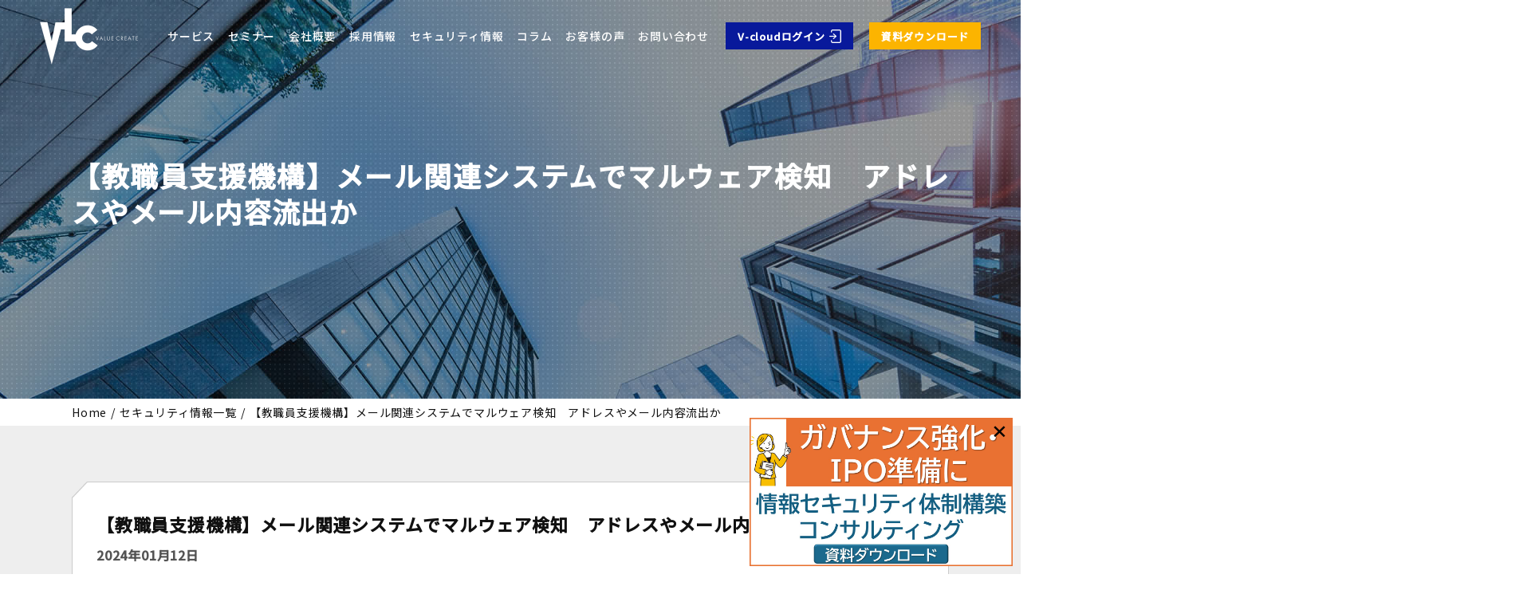

--- FILE ---
content_type: text/html; charset=UTF-8
request_url: https://vlank.wa-gokoro.info/security_information/2384/
body_size: 17024
content:
<!doctype html>
<html lang="ja">
	<head>
		<meta charset="utf-8">
				<link rel="preconnect" href="https://fonts.googleapis.com">
		<link rel="preconnect" href="https://fonts.gstatic.com" crossorigin>
		<meta http-equiv="X-UA-Compatible" content="IE=edge">
		<meta name="viewport" content="width=device-width, initial-scale=1">
		<meta name="format-detection" content="telephone=no">
		<link rel="pingback" href="https://vlank.wa-gokoro.info/xmlrpc.php">
		
		<!--?php  if(is_taxonomy('security_information_cat') && is_singular( 'security_information' ) ):   ?-->
				
		
		
				<title>【教職員支援機構】メール関連システムでマルウェア検知 アドレスやメール内容流出か - 【公式】株式会社バルク</title>

		<!-- All in One SEO 4.9.3 - aioseo.com -->
	<meta name="description" content="独立行政法人教職員支援機構のメール関連システムが不正アクセスを受け、個人情報が流出した可能性が懸念されている。" />
	<meta name="robots" content="max-image-preview:large" />
	<link rel="canonical" href="https://vlank.wa-gokoro.info/security_information/2384/" />
	<meta name="generator" content="All in One SEO (AIOSEO) 4.9.3" />
		<meta property="og:locale" content="ja_JP" />
		<meta property="og:site_name" content="【公式】株式会社バルク - プライバシーマーク・ISO27001の取得を支援します" />
		<meta property="og:type" content="article" />
		<meta property="og:title" content="【教職員支援機構】メール関連システムでマルウェア検知 アドレスやメール内容流出か - 【公式】株式会社バルク" />
		<meta property="og:description" content="独立行政法人教職員支援機構のメール関連システムが不正アクセスを受け、個人情報が流出した可能性が懸念されている。" />
		<meta property="og:url" content="https://vlank.wa-gokoro.info/security_information/2384/" />
		<meta property="og:image" content="https://vlank.wa-gokoro.info/wp-content/uploads/2023/06/cropped-vlclogopng.png" />
		<meta property="og:image:secure_url" content="https://vlank.wa-gokoro.info/wp-content/uploads/2023/06/cropped-vlclogopng.png" />
		<meta property="og:image:width" content="512" />
		<meta property="og:image:height" content="512" />
		<meta property="article:published_time" content="2024-01-12T02:08:02+00:00" />
		<meta property="article:modified_time" content="2024-01-12T02:08:04+00:00" />
		<meta name="twitter:card" content="summary_large_image" />
		<meta name="twitter:title" content="【教職員支援機構】メール関連システムでマルウェア検知 アドレスやメール内容流出か - 【公式】株式会社バルク" />
		<meta name="twitter:description" content="独立行政法人教職員支援機構のメール関連システムが不正アクセスを受け、個人情報が流出した可能性が懸念されている。" />
		<meta name="twitter:image" content="https://vlank.wa-gokoro.info/wp-content/uploads/2023/06/cropped-vlclogopng.png" />
		<script type="application/ld+json" class="aioseo-schema">
			{"@context":"https:\/\/schema.org","@graph":[{"@type":"BreadcrumbList","@id":"https:\/\/vlank.wa-gokoro.info\/security_information\/2384\/#breadcrumblist","itemListElement":[{"@type":"ListItem","@id":"https:\/\/vlank.wa-gokoro.info#listItem","position":1,"name":"\u30db\u30fc\u30e0","item":"https:\/\/vlank.wa-gokoro.info","nextItem":{"@type":"ListItem","@id":"https:\/\/vlank.wa-gokoro.info\/security_information\/#listItem","name":"\u30bb\u30ad\u30e5\u30ea\u30c6\u30a3\u60c5\u5831"}},{"@type":"ListItem","@id":"https:\/\/vlank.wa-gokoro.info\/security_information\/#listItem","position":2,"name":"\u30bb\u30ad\u30e5\u30ea\u30c6\u30a3\u60c5\u5831","item":"https:\/\/vlank.wa-gokoro.info\/security_information\/","nextItem":{"@type":"ListItem","@id":"https:\/\/vlank.wa-gokoro.info\/security_information\/security_information_cat\/cybersecurity\/#listItem","name":"\u30b5\u30a4\u30d0\u30fc\u30bb\u30ad\u30e5\u30ea\u30c6\u30a3"},"previousItem":{"@type":"ListItem","@id":"https:\/\/vlank.wa-gokoro.info#listItem","name":"\u30db\u30fc\u30e0"}},{"@type":"ListItem","@id":"https:\/\/vlank.wa-gokoro.info\/security_information\/security_information_cat\/cybersecurity\/#listItem","position":3,"name":"\u30b5\u30a4\u30d0\u30fc\u30bb\u30ad\u30e5\u30ea\u30c6\u30a3","item":"https:\/\/vlank.wa-gokoro.info\/security_information\/security_information_cat\/cybersecurity\/","nextItem":{"@type":"ListItem","@id":"https:\/\/vlank.wa-gokoro.info\/security_information\/2384\/#listItem","name":"\u3010\u6559\u8077\u54e1\u652f\u63f4\u6a5f\u69cb\u3011\u30e1\u30fc\u30eb\u95a2\u9023\u30b7\u30b9\u30c6\u30e0\u3067\u30de\u30eb\u30a6\u30a7\u30a2\u691c\u77e5\u3000\u30a2\u30c9\u30ec\u30b9\u3084\u30e1\u30fc\u30eb\u5185\u5bb9\u6d41\u51fa\u304b"},"previousItem":{"@type":"ListItem","@id":"https:\/\/vlank.wa-gokoro.info\/security_information\/#listItem","name":"\u30bb\u30ad\u30e5\u30ea\u30c6\u30a3\u60c5\u5831"}},{"@type":"ListItem","@id":"https:\/\/vlank.wa-gokoro.info\/security_information\/2384\/#listItem","position":4,"name":"\u3010\u6559\u8077\u54e1\u652f\u63f4\u6a5f\u69cb\u3011\u30e1\u30fc\u30eb\u95a2\u9023\u30b7\u30b9\u30c6\u30e0\u3067\u30de\u30eb\u30a6\u30a7\u30a2\u691c\u77e5\u3000\u30a2\u30c9\u30ec\u30b9\u3084\u30e1\u30fc\u30eb\u5185\u5bb9\u6d41\u51fa\u304b","previousItem":{"@type":"ListItem","@id":"https:\/\/vlank.wa-gokoro.info\/security_information\/security_information_cat\/cybersecurity\/#listItem","name":"\u30b5\u30a4\u30d0\u30fc\u30bb\u30ad\u30e5\u30ea\u30c6\u30a3"}}]},{"@type":"Organization","@id":"https:\/\/vlank.wa-gokoro.info\/#organization","name":"\u3010\u516c\u5f0f\u3011\u682a\u5f0f\u4f1a\u793e\u30d0\u30eb\u30af","description":"\u30d7\u30e9\u30a4\u30d0\u30b7\u30fc\u30de\u30fc\u30af\u30fbISO27001\u306e\u53d6\u5f97\u3092\u652f\u63f4\u3057\u307e\u3059","url":"https:\/\/vlank.wa-gokoro.info\/","telephone":"+81345006484","logo":{"@type":"ImageObject","url":"https:\/\/vlank.wa-gokoro.info\/wp-content\/uploads\/2023\/06\/cropped-vlclogopng.png","@id":"https:\/\/vlank.wa-gokoro.info\/security_information\/2384\/#organizationLogo","width":512,"height":512,"caption":"\u682a\u5f0f\u4f1a\u793e\u30d0\u30eb\u30af\u306e\u30ed\u30b4"},"image":{"@id":"https:\/\/vlank.wa-gokoro.info\/security_information\/2384\/#organizationLogo"}},{"@type":"WebPage","@id":"https:\/\/vlank.wa-gokoro.info\/security_information\/2384\/#webpage","url":"https:\/\/vlank.wa-gokoro.info\/security_information\/2384\/","name":"\u3010\u6559\u8077\u54e1\u652f\u63f4\u6a5f\u69cb\u3011\u30e1\u30fc\u30eb\u95a2\u9023\u30b7\u30b9\u30c6\u30e0\u3067\u30de\u30eb\u30a6\u30a7\u30a2\u691c\u77e5 \u30a2\u30c9\u30ec\u30b9\u3084\u30e1\u30fc\u30eb\u5185\u5bb9\u6d41\u51fa\u304b - \u3010\u516c\u5f0f\u3011\u682a\u5f0f\u4f1a\u793e\u30d0\u30eb\u30af","description":"\u72ec\u7acb\u884c\u653f\u6cd5\u4eba\u6559\u8077\u54e1\u652f\u63f4\u6a5f\u69cb\u306e\u30e1\u30fc\u30eb\u95a2\u9023\u30b7\u30b9\u30c6\u30e0\u304c\u4e0d\u6b63\u30a2\u30af\u30bb\u30b9\u3092\u53d7\u3051\u3001\u500b\u4eba\u60c5\u5831\u304c\u6d41\u51fa\u3057\u305f\u53ef\u80fd\u6027\u304c\u61f8\u5ff5\u3055\u308c\u3066\u3044\u308b\u3002","inLanguage":"ja","isPartOf":{"@id":"https:\/\/vlank.wa-gokoro.info\/#website"},"breadcrumb":{"@id":"https:\/\/vlank.wa-gokoro.info\/security_information\/2384\/#breadcrumblist"},"image":{"@type":"ImageObject","url":"https:\/\/vlank.wa-gokoro.info\/wp-content\/uploads\/2024\/01\/istockphoto-1223347047-612x612-1.jpg","@id":"https:\/\/vlank.wa-gokoro.info\/security_information\/2384\/#mainImage","width":612,"height":408,"caption":"Japanese women listening to a seminar"},"primaryImageOfPage":{"@id":"https:\/\/vlank.wa-gokoro.info\/security_information\/2384\/#mainImage"},"datePublished":"2024-01-12T11:08:02+09:00","dateModified":"2024-01-12T11:08:04+09:00"},{"@type":"WebSite","@id":"https:\/\/vlank.wa-gokoro.info\/#website","url":"https:\/\/vlank.wa-gokoro.info\/","name":"\u3010\u516c\u5f0f\u3011\u682a\u5f0f\u4f1a\u793e\u30d0\u30eb\u30af","alternateName":"\u3010\u516c\u5f0f\u3011\u682a\u5f0f\u4f1a\u793e\u30d0\u30eb\u30af","description":"\u30d7\u30e9\u30a4\u30d0\u30b7\u30fc\u30de\u30fc\u30af\u30fbISO27001\u306e\u53d6\u5f97\u3092\u652f\u63f4\u3057\u307e\u3059","inLanguage":"ja","publisher":{"@id":"https:\/\/vlank.wa-gokoro.info\/#organization"}}]}
		</script>
		<!-- All in One SEO -->

<link rel='dns-prefetch' href='//ajax.googleapis.com' />
<link rel='dns-prefetch' href='//fonts.googleapis.com' />
<link rel="alternate" title="oEmbed (JSON)" type="application/json+oembed" href="https://vlank.wa-gokoro.info/wp-json/oembed/1.0/embed?url=https%3A%2F%2Fvlank.wa-gokoro.info%2Fsecurity_information%2F2384%2F" />
<link rel="alternate" title="oEmbed (XML)" type="text/xml+oembed" href="https://vlank.wa-gokoro.info/wp-json/oembed/1.0/embed?url=https%3A%2F%2Fvlank.wa-gokoro.info%2Fsecurity_information%2F2384%2F&#038;format=xml" />
<style id='wp-img-auto-sizes-contain-inline-css' type='text/css'>
img:is([sizes=auto i],[sizes^="auto," i]){contain-intrinsic-size:3000px 1500px}
/*# sourceURL=wp-img-auto-sizes-contain-inline-css */
</style>
<style id='wp-emoji-styles-inline-css' type='text/css'>

	img.wp-smiley, img.emoji {
		display: inline !important;
		border: none !important;
		box-shadow: none !important;
		height: 1em !important;
		width: 1em !important;
		margin: 0 0.07em !important;
		vertical-align: -0.1em !important;
		background: none !important;
		padding: 0 !important;
	}
/*# sourceURL=wp-emoji-styles-inline-css */
</style>
<style id='wp-block-library-inline-css' type='text/css'>
:root{--wp-block-synced-color:#7a00df;--wp-block-synced-color--rgb:122,0,223;--wp-bound-block-color:var(--wp-block-synced-color);--wp-editor-canvas-background:#ddd;--wp-admin-theme-color:#007cba;--wp-admin-theme-color--rgb:0,124,186;--wp-admin-theme-color-darker-10:#006ba1;--wp-admin-theme-color-darker-10--rgb:0,107,160.5;--wp-admin-theme-color-darker-20:#005a87;--wp-admin-theme-color-darker-20--rgb:0,90,135;--wp-admin-border-width-focus:2px}@media (min-resolution:192dpi){:root{--wp-admin-border-width-focus:1.5px}}.wp-element-button{cursor:pointer}:root .has-very-light-gray-background-color{background-color:#eee}:root .has-very-dark-gray-background-color{background-color:#313131}:root .has-very-light-gray-color{color:#eee}:root .has-very-dark-gray-color{color:#313131}:root .has-vivid-green-cyan-to-vivid-cyan-blue-gradient-background{background:linear-gradient(135deg,#00d084,#0693e3)}:root .has-purple-crush-gradient-background{background:linear-gradient(135deg,#34e2e4,#4721fb 50%,#ab1dfe)}:root .has-hazy-dawn-gradient-background{background:linear-gradient(135deg,#faaca8,#dad0ec)}:root .has-subdued-olive-gradient-background{background:linear-gradient(135deg,#fafae1,#67a671)}:root .has-atomic-cream-gradient-background{background:linear-gradient(135deg,#fdd79a,#004a59)}:root .has-nightshade-gradient-background{background:linear-gradient(135deg,#330968,#31cdcf)}:root .has-midnight-gradient-background{background:linear-gradient(135deg,#020381,#2874fc)}:root{--wp--preset--font-size--normal:16px;--wp--preset--font-size--huge:42px}.has-regular-font-size{font-size:1em}.has-larger-font-size{font-size:2.625em}.has-normal-font-size{font-size:var(--wp--preset--font-size--normal)}.has-huge-font-size{font-size:var(--wp--preset--font-size--huge)}.has-text-align-center{text-align:center}.has-text-align-left{text-align:left}.has-text-align-right{text-align:right}.has-fit-text{white-space:nowrap!important}#end-resizable-editor-section{display:none}.aligncenter{clear:both}.items-justified-left{justify-content:flex-start}.items-justified-center{justify-content:center}.items-justified-right{justify-content:flex-end}.items-justified-space-between{justify-content:space-between}.screen-reader-text{border:0;clip-path:inset(50%);height:1px;margin:-1px;overflow:hidden;padding:0;position:absolute;width:1px;word-wrap:normal!important}.screen-reader-text:focus{background-color:#ddd;clip-path:none;color:#444;display:block;font-size:1em;height:auto;left:5px;line-height:normal;padding:15px 23px 14px;text-decoration:none;top:5px;width:auto;z-index:100000}html :where(.has-border-color){border-style:solid}html :where([style*=border-top-color]){border-top-style:solid}html :where([style*=border-right-color]){border-right-style:solid}html :where([style*=border-bottom-color]){border-bottom-style:solid}html :where([style*=border-left-color]){border-left-style:solid}html :where([style*=border-width]){border-style:solid}html :where([style*=border-top-width]){border-top-style:solid}html :where([style*=border-right-width]){border-right-style:solid}html :where([style*=border-bottom-width]){border-bottom-style:solid}html :where([style*=border-left-width]){border-left-style:solid}html :where(img[class*=wp-image-]){height:auto;max-width:100%}:where(figure){margin:0 0 1em}html :where(.is-position-sticky){--wp-admin--admin-bar--position-offset:var(--wp-admin--admin-bar--height,0px)}@media screen and (max-width:600px){html :where(.is-position-sticky){--wp-admin--admin-bar--position-offset:0px}}

/*# sourceURL=wp-block-library-inline-css */
</style><style id='wp-block-paragraph-inline-css' type='text/css'>
.is-small-text{font-size:.875em}.is-regular-text{font-size:1em}.is-large-text{font-size:2.25em}.is-larger-text{font-size:3em}.has-drop-cap:not(:focus):first-letter{float:left;font-size:8.4em;font-style:normal;font-weight:100;line-height:.68;margin:.05em .1em 0 0;text-transform:uppercase}body.rtl .has-drop-cap:not(:focus):first-letter{float:none;margin-left:.1em}p.has-drop-cap.has-background{overflow:hidden}:root :where(p.has-background){padding:1.25em 2.375em}:where(p.has-text-color:not(.has-link-color)) a{color:inherit}p.has-text-align-left[style*="writing-mode:vertical-lr"],p.has-text-align-right[style*="writing-mode:vertical-rl"]{rotate:180deg}
/*# sourceURL=https://vlank.wa-gokoro.info/wp-includes/blocks/paragraph/style.min.css */
</style>
<style id='global-styles-inline-css' type='text/css'>
:root{--wp--preset--aspect-ratio--square: 1;--wp--preset--aspect-ratio--4-3: 4/3;--wp--preset--aspect-ratio--3-4: 3/4;--wp--preset--aspect-ratio--3-2: 3/2;--wp--preset--aspect-ratio--2-3: 2/3;--wp--preset--aspect-ratio--16-9: 16/9;--wp--preset--aspect-ratio--9-16: 9/16;--wp--preset--color--black: #000000;--wp--preset--color--cyan-bluish-gray: #abb8c3;--wp--preset--color--white: #ffffff;--wp--preset--color--pale-pink: #f78da7;--wp--preset--color--vivid-red: #cf2e2e;--wp--preset--color--luminous-vivid-orange: #ff6900;--wp--preset--color--luminous-vivid-amber: #fcb900;--wp--preset--color--light-green-cyan: #7bdcb5;--wp--preset--color--vivid-green-cyan: #00d084;--wp--preset--color--pale-cyan-blue: #8ed1fc;--wp--preset--color--vivid-cyan-blue: #0693e3;--wp--preset--color--vivid-purple: #9b51e0;--wp--preset--color--arkb-blue: #08199b;--wp--preset--gradient--vivid-cyan-blue-to-vivid-purple: linear-gradient(135deg,rgb(6,147,227) 0%,rgb(155,81,224) 100%);--wp--preset--gradient--light-green-cyan-to-vivid-green-cyan: linear-gradient(135deg,rgb(122,220,180) 0%,rgb(0,208,130) 100%);--wp--preset--gradient--luminous-vivid-amber-to-luminous-vivid-orange: linear-gradient(135deg,rgb(252,185,0) 0%,rgb(255,105,0) 100%);--wp--preset--gradient--luminous-vivid-orange-to-vivid-red: linear-gradient(135deg,rgb(255,105,0) 0%,rgb(207,46,46) 100%);--wp--preset--gradient--very-light-gray-to-cyan-bluish-gray: linear-gradient(135deg,rgb(238,238,238) 0%,rgb(169,184,195) 100%);--wp--preset--gradient--cool-to-warm-spectrum: linear-gradient(135deg,rgb(74,234,220) 0%,rgb(151,120,209) 20%,rgb(207,42,186) 40%,rgb(238,44,130) 60%,rgb(251,105,98) 80%,rgb(254,248,76) 100%);--wp--preset--gradient--blush-light-purple: linear-gradient(135deg,rgb(255,206,236) 0%,rgb(152,150,240) 100%);--wp--preset--gradient--blush-bordeaux: linear-gradient(135deg,rgb(254,205,165) 0%,rgb(254,45,45) 50%,rgb(107,0,62) 100%);--wp--preset--gradient--luminous-dusk: linear-gradient(135deg,rgb(255,203,112) 0%,rgb(199,81,192) 50%,rgb(65,88,208) 100%);--wp--preset--gradient--pale-ocean: linear-gradient(135deg,rgb(255,245,203) 0%,rgb(182,227,212) 50%,rgb(51,167,181) 100%);--wp--preset--gradient--electric-grass: linear-gradient(135deg,rgb(202,248,128) 0%,rgb(113,206,126) 100%);--wp--preset--gradient--midnight: linear-gradient(135deg,rgb(2,3,129) 0%,rgb(40,116,252) 100%);--wp--preset--font-size--small: 13px;--wp--preset--font-size--medium: 20px;--wp--preset--font-size--large: 36px;--wp--preset--font-size--x-large: 42px;--wp--preset--spacing--20: 0.44rem;--wp--preset--spacing--30: 0.67rem;--wp--preset--spacing--40: 1rem;--wp--preset--spacing--50: 1.5rem;--wp--preset--spacing--60: 2.25rem;--wp--preset--spacing--70: 3.38rem;--wp--preset--spacing--80: 5.06rem;--wp--preset--shadow--natural: 6px 6px 9px rgba(0, 0, 0, 0.2);--wp--preset--shadow--deep: 12px 12px 50px rgba(0, 0, 0, 0.4);--wp--preset--shadow--sharp: 6px 6px 0px rgba(0, 0, 0, 0.2);--wp--preset--shadow--outlined: 6px 6px 0px -3px rgb(255, 255, 255), 6px 6px rgb(0, 0, 0);--wp--preset--shadow--crisp: 6px 6px 0px rgb(0, 0, 0);}:where(body) { margin: 0; }.wp-site-blocks > .alignleft { float: left; margin-right: 2em; }.wp-site-blocks > .alignright { float: right; margin-left: 2em; }.wp-site-blocks > .aligncenter { justify-content: center; margin-left: auto; margin-right: auto; }:where(.is-layout-flex){gap: 0.5em;}:where(.is-layout-grid){gap: 0.5em;}.is-layout-flow > .alignleft{float: left;margin-inline-start: 0;margin-inline-end: 2em;}.is-layout-flow > .alignright{float: right;margin-inline-start: 2em;margin-inline-end: 0;}.is-layout-flow > .aligncenter{margin-left: auto !important;margin-right: auto !important;}.is-layout-constrained > .alignleft{float: left;margin-inline-start: 0;margin-inline-end: 2em;}.is-layout-constrained > .alignright{float: right;margin-inline-start: 2em;margin-inline-end: 0;}.is-layout-constrained > .aligncenter{margin-left: auto !important;margin-right: auto !important;}.is-layout-constrained > :where(:not(.alignleft):not(.alignright):not(.alignfull)){margin-left: auto !important;margin-right: auto !important;}body .is-layout-flex{display: flex;}.is-layout-flex{flex-wrap: wrap;align-items: center;}.is-layout-flex > :is(*, div){margin: 0;}body .is-layout-grid{display: grid;}.is-layout-grid > :is(*, div){margin: 0;}body{padding-top: 0px;padding-right: 0px;padding-bottom: 0px;padding-left: 0px;}a:where(:not(.wp-element-button)){text-decoration: underline;}:root :where(.wp-element-button, .wp-block-button__link){background-color: #32373c;border-width: 0;color: #fff;font-family: inherit;font-size: inherit;font-style: inherit;font-weight: inherit;letter-spacing: inherit;line-height: inherit;padding-top: calc(0.667em + 2px);padding-right: calc(1.333em + 2px);padding-bottom: calc(0.667em + 2px);padding-left: calc(1.333em + 2px);text-decoration: none;text-transform: inherit;}.has-black-color{color: var(--wp--preset--color--black) !important;}.has-cyan-bluish-gray-color{color: var(--wp--preset--color--cyan-bluish-gray) !important;}.has-white-color{color: var(--wp--preset--color--white) !important;}.has-pale-pink-color{color: var(--wp--preset--color--pale-pink) !important;}.has-vivid-red-color{color: var(--wp--preset--color--vivid-red) !important;}.has-luminous-vivid-orange-color{color: var(--wp--preset--color--luminous-vivid-orange) !important;}.has-luminous-vivid-amber-color{color: var(--wp--preset--color--luminous-vivid-amber) !important;}.has-light-green-cyan-color{color: var(--wp--preset--color--light-green-cyan) !important;}.has-vivid-green-cyan-color{color: var(--wp--preset--color--vivid-green-cyan) !important;}.has-pale-cyan-blue-color{color: var(--wp--preset--color--pale-cyan-blue) !important;}.has-vivid-cyan-blue-color{color: var(--wp--preset--color--vivid-cyan-blue) !important;}.has-vivid-purple-color{color: var(--wp--preset--color--vivid-purple) !important;}.has-arkb-blue-color{color: var(--wp--preset--color--arkb-blue) !important;}.has-black-background-color{background-color: var(--wp--preset--color--black) !important;}.has-cyan-bluish-gray-background-color{background-color: var(--wp--preset--color--cyan-bluish-gray) !important;}.has-white-background-color{background-color: var(--wp--preset--color--white) !important;}.has-pale-pink-background-color{background-color: var(--wp--preset--color--pale-pink) !important;}.has-vivid-red-background-color{background-color: var(--wp--preset--color--vivid-red) !important;}.has-luminous-vivid-orange-background-color{background-color: var(--wp--preset--color--luminous-vivid-orange) !important;}.has-luminous-vivid-amber-background-color{background-color: var(--wp--preset--color--luminous-vivid-amber) !important;}.has-light-green-cyan-background-color{background-color: var(--wp--preset--color--light-green-cyan) !important;}.has-vivid-green-cyan-background-color{background-color: var(--wp--preset--color--vivid-green-cyan) !important;}.has-pale-cyan-blue-background-color{background-color: var(--wp--preset--color--pale-cyan-blue) !important;}.has-vivid-cyan-blue-background-color{background-color: var(--wp--preset--color--vivid-cyan-blue) !important;}.has-vivid-purple-background-color{background-color: var(--wp--preset--color--vivid-purple) !important;}.has-arkb-blue-background-color{background-color: var(--wp--preset--color--arkb-blue) !important;}.has-black-border-color{border-color: var(--wp--preset--color--black) !important;}.has-cyan-bluish-gray-border-color{border-color: var(--wp--preset--color--cyan-bluish-gray) !important;}.has-white-border-color{border-color: var(--wp--preset--color--white) !important;}.has-pale-pink-border-color{border-color: var(--wp--preset--color--pale-pink) !important;}.has-vivid-red-border-color{border-color: var(--wp--preset--color--vivid-red) !important;}.has-luminous-vivid-orange-border-color{border-color: var(--wp--preset--color--luminous-vivid-orange) !important;}.has-luminous-vivid-amber-border-color{border-color: var(--wp--preset--color--luminous-vivid-amber) !important;}.has-light-green-cyan-border-color{border-color: var(--wp--preset--color--light-green-cyan) !important;}.has-vivid-green-cyan-border-color{border-color: var(--wp--preset--color--vivid-green-cyan) !important;}.has-pale-cyan-blue-border-color{border-color: var(--wp--preset--color--pale-cyan-blue) !important;}.has-vivid-cyan-blue-border-color{border-color: var(--wp--preset--color--vivid-cyan-blue) !important;}.has-vivid-purple-border-color{border-color: var(--wp--preset--color--vivid-purple) !important;}.has-arkb-blue-border-color{border-color: var(--wp--preset--color--arkb-blue) !important;}.has-vivid-cyan-blue-to-vivid-purple-gradient-background{background: var(--wp--preset--gradient--vivid-cyan-blue-to-vivid-purple) !important;}.has-light-green-cyan-to-vivid-green-cyan-gradient-background{background: var(--wp--preset--gradient--light-green-cyan-to-vivid-green-cyan) !important;}.has-luminous-vivid-amber-to-luminous-vivid-orange-gradient-background{background: var(--wp--preset--gradient--luminous-vivid-amber-to-luminous-vivid-orange) !important;}.has-luminous-vivid-orange-to-vivid-red-gradient-background{background: var(--wp--preset--gradient--luminous-vivid-orange-to-vivid-red) !important;}.has-very-light-gray-to-cyan-bluish-gray-gradient-background{background: var(--wp--preset--gradient--very-light-gray-to-cyan-bluish-gray) !important;}.has-cool-to-warm-spectrum-gradient-background{background: var(--wp--preset--gradient--cool-to-warm-spectrum) !important;}.has-blush-light-purple-gradient-background{background: var(--wp--preset--gradient--blush-light-purple) !important;}.has-blush-bordeaux-gradient-background{background: var(--wp--preset--gradient--blush-bordeaux) !important;}.has-luminous-dusk-gradient-background{background: var(--wp--preset--gradient--luminous-dusk) !important;}.has-pale-ocean-gradient-background{background: var(--wp--preset--gradient--pale-ocean) !important;}.has-electric-grass-gradient-background{background: var(--wp--preset--gradient--electric-grass) !important;}.has-midnight-gradient-background{background: var(--wp--preset--gradient--midnight) !important;}.has-small-font-size{font-size: var(--wp--preset--font-size--small) !important;}.has-medium-font-size{font-size: var(--wp--preset--font-size--medium) !important;}.has-large-font-size{font-size: var(--wp--preset--font-size--large) !important;}.has-x-large-font-size{font-size: var(--wp--preset--font-size--x-large) !important;}
/*# sourceURL=global-styles-inline-css */
</style>

<link rel='stylesheet' id='wp-components-css' href='https://vlank.wa-gokoro.info/wp-includes/css/dist/components/style.min.css' type='text/css' media='all' />
<link rel='stylesheet' id='wp-preferences-css' href='https://vlank.wa-gokoro.info/wp-includes/css/dist/preferences/style.min.css' type='text/css' media='all' />
<link rel='stylesheet' id='wp-block-editor-css' href='https://vlank.wa-gokoro.info/wp-includes/css/dist/block-editor/style.min.css' type='text/css' media='all' />
<link rel='stylesheet' id='popup-maker-block-library-style-css' href='https://vlank.wa-gokoro.info/wp-content/plugins/popup-maker/dist/packages/block-library-style.css' type='text/css' media='all' />
<link rel='stylesheet' id='arkhe-blocks-front-css' href='https://vlank.wa-gokoro.info/wp-content/plugins/arkhe-blocks-pro/dist/css/front.css' type='text/css' media='all' />
<style id='arkhe-blocks-front-inline-css' type='text/css'>
body{--arkb-marker-color:#ffdc40;--arkb-marker-start:1em;--arkb-marker-style:linear-gradient(transparent var(--arkb-marker-start), var(--arkb-marker-color) 0)}.has-arkb-blue-color {color:#08199b !important;}.has-arkb-blue-background-color {background-color:#08199b !important;}
/*# sourceURL=arkhe-blocks-front-inline-css */
</style>
<link rel='stylesheet' id='popup-maker-site-css' href='//vlank.wa-gokoro.info/wp-content/uploads/pum/pum-site-styles.css?generated=1755187371' type='text/css' media='all' />
<link rel='stylesheet' id='note-css' href='https://fonts.googleapis.com/css2?family=Noto+Sans+JP%3Awght%40400%3B500&#038;display=swap' type='text/css' media='all' />
<link rel='stylesheet' id='bones-stylesheet-css' href='https://vlank.wa-gokoro.info/wp-content/themes/site_vlc/library/css/style.css?20240813' type='text/css' media='all' />
<link rel="stylesheet" type="text/css" href="https://vlank.wa-gokoro.info/wp-content/plugins/smart-slider-3/Public/SmartSlider3/Application/Frontend/Assets/dist/smartslider.min.css?ver=c397fa89" media="all">
<style data-related="n2-ss-2">div#n2-ss-2 .n2-ss-slider-1{display:grid;position:relative;}div#n2-ss-2 .n2-ss-slider-2{display:grid;position:relative;overflow:hidden;padding:0px 0px 0px 0px;border:0px solid RGBA(62,62,62,1);border-radius:0px;background-clip:padding-box;background-repeat:repeat;background-position:50% 50%;background-size:cover;background-attachment:scroll;z-index:1;}div#n2-ss-2:not(.n2-ss-loaded) .n2-ss-slider-2{background-image:none !important;}div#n2-ss-2 .n2-ss-slider-3{display:grid;grid-template-areas:'cover';position:relative;overflow:hidden;z-index:10;}div#n2-ss-2 .n2-ss-slider-3 > *{grid-area:cover;}div#n2-ss-2 .n2-ss-slide-backgrounds,div#n2-ss-2 .n2-ss-slider-3 > .n2-ss-divider{position:relative;}div#n2-ss-2 .n2-ss-slide-backgrounds{z-index:10;}div#n2-ss-2 .n2-ss-slide-backgrounds > *{overflow:hidden;}div#n2-ss-2 .n2-ss-slide-background{transform:translateX(-100000px);}div#n2-ss-2 .n2-ss-slider-4{place-self:center;position:relative;width:100%;height:100%;z-index:20;display:grid;grid-template-areas:'slide';}div#n2-ss-2 .n2-ss-slider-4 > *{grid-area:slide;}div#n2-ss-2.n2-ss-full-page--constrain-ratio .n2-ss-slider-4{height:auto;}div#n2-ss-2 .n2-ss-slide{display:grid;place-items:center;grid-auto-columns:100%;position:relative;z-index:20;-webkit-backface-visibility:hidden;transform:translateX(-100000px);}div#n2-ss-2 .n2-ss-slide{perspective:1500px;}div#n2-ss-2 .n2-ss-slide-active{z-index:21;}.n2-ss-background-animation{position:absolute;top:0;left:0;width:100%;height:100%;z-index:3;}div#n2-ss-2 .n2-ss-slide-limiter{max-width:400px;}div#n2-ss-2 .n-uc-3KwkUONWPCTH{padding:10px 10px 10px 10px}div#n2-ss-2 .n-uc-ycwR5IwviGlN{padding:10px 10px 10px 10px}div#n2-ss-2 .n-uc-WA4CBslB0eiY{padding:10px 10px 10px 10px}div#n2-ss-2 .n-uc-wxjW6l4zruOc{padding:10px 10px 10px 10px}@media (min-width: 1200px){div#n2-ss-2 [data-hide-desktopportrait="1"]{display: none !important;}}@media (orientation: landscape) and (max-width: 1199px) and (min-width: 901px),(orientation: portrait) and (max-width: 1199px) and (min-width: 701px){div#n2-ss-2 [data-hide-tabletportrait="1"]{display: none !important;}}@media (orientation: landscape) and (max-width: 900px),(orientation: portrait) and (max-width: 700px){div#n2-ss-2 [data-hide-mobileportrait="1"]{display: none !important;}}</style>
<script>(function(){this._N2=this._N2||{_r:[],_d:[],r:function(){this._r.push(arguments)},d:function(){this._d.push(arguments)}}}).call(window);</script><script src="https://vlank.wa-gokoro.info/wp-content/plugins/smart-slider-3/Public/SmartSlider3/Application/Frontend/Assets/dist/n2.min.js?ver=c397fa89" defer async></script>
<script src="https://vlank.wa-gokoro.info/wp-content/plugins/smart-slider-3/Public/SmartSlider3/Application/Frontend/Assets/dist/smartslider-frontend.min.js?ver=c397fa89" defer async></script>
<script src="https://vlank.wa-gokoro.info/wp-content/plugins/smart-slider-3/Public/SmartSlider3/Slider/SliderType/Simple/Assets/dist/ss-simple.min.js?ver=c397fa89" defer async></script>
<script>_N2.r('documentReady',function(){_N2.r(["documentReady","smartslider-frontend","ss-simple"],function(){new _N2.SmartSliderSimple('n2-ss-2',{"admin":false,"background.video.mobile":1,"loadingTime":2000,"alias":{"id":0,"smoothScroll":0,"slideSwitch":0,"scroll":1},"align":"normal","isDelayed":0,"responsive":{"mediaQueries":{"all":false,"desktopportrait":["(min-width: 1200px)"],"tabletportrait":["(orientation: landscape) and (max-width: 1199px) and (min-width: 901px)","(orientation: portrait) and (max-width: 1199px) and (min-width: 701px)"],"mobileportrait":["(orientation: landscape) and (max-width: 900px)","(orientation: portrait) and (max-width: 700px)"]},"base":{"slideOuterWidth":400,"slideOuterHeight":225,"sliderWidth":400,"sliderHeight":225,"slideWidth":400,"slideHeight":225},"hideOn":{"desktopLandscape":false,"desktopPortrait":false,"tabletLandscape":false,"tabletPortrait":false,"mobileLandscape":false,"mobilePortrait":false},"onResizeEnabled":true,"type":"auto","sliderHeightBasedOn":"real","focusUser":1,"focusEdge":"auto","breakpoints":[{"device":"tabletPortrait","type":"max-screen-width","portraitWidth":1199,"landscapeWidth":1199},{"device":"mobilePortrait","type":"max-screen-width","portraitWidth":700,"landscapeWidth":900}],"enabledDevices":{"desktopLandscape":0,"desktopPortrait":1,"tabletLandscape":0,"tabletPortrait":1,"mobileLandscape":0,"mobilePortrait":1},"sizes":{"desktopPortrait":{"width":400,"height":225,"max":3000,"min":400},"tabletPortrait":{"width":400,"height":225,"customHeight":false,"max":1199,"min":400},"mobilePortrait":{"width":320,"height":180,"customHeight":false,"max":900,"min":320}},"overflowHiddenPage":0,"focus":{"offsetTop":"#wpadminbar","offsetBottom":""}},"controls":{"mousewheel":0,"touch":"horizontal","keyboard":1,"blockCarouselInteraction":1},"playWhenVisible":1,"playWhenVisibleAt":0.5,"lazyLoad":0,"lazyLoadNeighbor":0,"blockrightclick":0,"maintainSession":0,"autoplay":{"enabled":1,"start":1,"duration":2000,"autoplayLoop":1,"allowReStart":0,"reverse":0,"pause":{"click":1,"mouse":"0","mediaStarted":1},"resume":{"click":0,"mouse":"0","mediaEnded":1,"slidechanged":0},"interval":1,"intervalModifier":"loop","intervalSlide":"current"},"perspective":1500,"layerMode":{"playOnce":0,"playFirstLayer":1,"mode":"skippable","inAnimation":"mainInEnd"},"bgAnimations":0,"mainanimation":{"type":"horizontal","duration":800,"delay":0,"ease":"easeOutQuad","shiftedBackgroundAnimation":0},"carousel":1,"initCallbacks":function(){}})})});</script><link rel="https://api.w.org/" href="https://vlank.wa-gokoro.info/wp-json/" /><link rel="alternate" title="JSON" type="application/json" href="https://vlank.wa-gokoro.info/wp-json/wp/v2/security_information/2384" /><link rel='shortlink' href='https://vlank.wa-gokoro.info/?p=2384' />
<link rel="icon" href="https://vlank.wa-gokoro.info/wp-content/uploads/2023/06/cropped-vlclogopng-32x32.png" sizes="32x32" />
<link rel="icon" href="https://vlank.wa-gokoro.info/wp-content/uploads/2023/06/cropped-vlclogopng-192x192.png" sizes="192x192" />
<link rel="apple-touch-icon" href="https://vlank.wa-gokoro.info/wp-content/uploads/2023/06/cropped-vlclogopng-180x180.png" />
<meta name="msapplication-TileImage" content="https://vlank.wa-gokoro.info/wp-content/uploads/2023/06/cropped-vlclogopng-270x270.png" />
				<!-- Google tag (gtag.js) -->
		<script async src="https://www.googletagmanager.com/gtag/js?id=G-ESKPZS90SN"></script>
		<script>
			window.dataLayer = window.dataLayer || [];
			function gtag(){dataLayer.push(arguments);}
			gtag('js', new Date());

			gtag('config', 'G-ESKPZS90SN');
		</script>
		<!-- Google Tag Manager -->
<script>(function(w,d,s,l,i){w[l]=w[l]||[];w[l].push({'gtm.start':
new Date().getTime(),event:'gtm.js'});var f=d.getElementsByTagName(s)[0],
j=d.createElement(s),dl=l!='dataLayer'?'&l='+l:'';j.async=true;j.src=
'https://www.googletagmanager.com/gtm.js?id='+i+dl;f.parentNode.insertBefore(j,f);
})(window,document,'script','dataLayer','GTM-THKBCMF');</script>
<!-- End Google Tag Manager -->
	</head>
	
	<body class="wp-singular security_information-template-default single single-security_information postid-2384 wp-theme-site_vlc" id="pagetop">
		
		<!-- Google Tag Manager (noscript) -->
<noscript><iframe src="https://www.googletagmanager.com/ns.html?id=GTM-THKBCMF"
height="0" width="0" style="display:none;visibility:hidden"></iframe></noscript>
<!-- End Google Tag Manager (noscript) -->
				<div class="container">
			<header class="header">
				<p class="logo">
					<a href="https://vlank.wa-gokoro.info">
						<img class="logoJS" src="https://vlank.wa-gokoro.info/wp-content/themes/site_vlc/img/logo_w.png" alt="VLC" width="123" height="71">
					</a>
				</p>
				<nav class="gNav">
					<ul class="pageNav">
						<li class="spShow"><a href="https://vlank.wa-gokoro.info"><span>HOME</span></a></li>
						<li class="parent parentJS">
							<a href="https://vlank.wa-gokoro.info/service/"><span>サービス</span></a>
							<div class="child">
								<ul>
																											<li>
										<a href="https://vlank.wa-gokoro.info/service/privacymark/">プライバシーマーク<br />
認証支援コンサルティング</a>
									</li>
																		<li>
										<a href="https://vlank.wa-gokoro.info/service/iso27001/">ISO27001<br />
認証支援コンサルティング</a>
									</li>
																		<li>
										<a href="https://vlank.wa-gokoro.info/service/jis-q27001/">バルクの内部監査員養成プログラム<br />
Pマーク・ISO27001</a>
									</li>
																		<li>
										<a href="https://vlank.wa-gokoro.info/service/security-consulting/">情報セキュリティ・​<br />
サイバーセキュリティ強化</a>
									</li>
																	</ul>
							</div>
						</li>
						<li class="parent"><a href="https://vlcank.com/news/category/seminar/"><span>セミナー</span></a></li>
						<li class="parent"><a href="https://vlcank.com/company/"><span>会社概要</span></a></li>
						<li class="parent"><a href="https://vlank.wa-gokoro.info/recruit/"><span>採用情報</span></a></li>
						<li class="parent"><a href="https://vlank.wa-gokoro.info/security_information/"><span>セキュリティ情報</span></a></li>
						<li class="parent"><a href="https://vlank.wa-gokoro.info/column/"><span>コラム</span></a></li>
						<li class="parent"><a href="https://vlank.wa-gokoro.info/feed_back/"><span>お客様の声</span></a></li>
						<li class="parent"><a href="https://vlank.wa-gokoro.info/contact/"><span>お問い合わせ</span></a></li>
						<li class="spShow"><a href="https://vlank.wa-gokoro.info/document_download/"><span>資料ダウンロード</span></a></li>
					</ul>
					<p class="loginSp spShow"><a href="https://v-cloud.consulsys.jp/" target="_blank" rel="noopener noreferrer">V-cloudログイン</a></p>
				</nav>
				<p class="login">
					<a href="https://v-cloud.consulsys.jp/" target="_blank" rel="noopener noreferrer">V-cloudログイン</a>
				</p>
				<p class="download">
					<a href="https://vlank.wa-gokoro.info/document_download/"><span>資料ダウンロード</span></a>
				</p>
				<div class="menuBtn spShow">
					<button class="menuBtnJS">
						<span class="line"></span>
						<span class="line"></span>
						<span class="line"></span>
						<span class="line"></span>
					</button>
				</div>
			</header>

			
			<div class="pageContainer">
			<main>
				<article id="post-2384" class="pageContent subPage securitySingle securityPage">
					<div class="pageMv isAnime rollXMV">
						<div class="inner">
							<div class="pageHeader">
								<h1 class="pageTitle">【教職員支援機構】メール関連システムでマルウェア検知　アドレスやメール内容流出か</h1>
							</div>
						</div>
					</div>

					<div class="pankuzu">
						<ul>
							<li><a href="https://vlank.wa-gokoro.info">Home</a></li>
							<li><a href="https://vlank.wa-gokoro.info/service/">セキュリティ情報一覧</a></li>
							<li>【教職員支援機構】メール関連システムでマルウェア検知　アドレスやメール内容流出か</li>
						</ul>
					</div>

					<div class="main">
						
							<header class="shingleHeaderBox wakuBox isAnime slideDown">
								<div class="wakuInner">
									<h2>【教職員支援機構】メール関連システムでマルウェア検知　アドレスやメール内容流出か</h2>
									<time datetime="2024-01-12">2024年01月12日</time>
																		<ul class="cat">
																					<li><a href="https://vlank.wa-gokoro.info/security_information/security_information_cat/cybersecurity/">サイバーセキュリティ</a></li>
																			</ul>
								</div>
								
								
							</header>

							<div class="singleEdit isAnime slideDown">
							
<p>独立行政法人教職員支援機構のメール関連システムが不正アクセスを受け、個人情報が流出した可能性が懸念されている。</p>



<p>システムの保守運用事業者から脆弱性に関する情報を得たことで不正アクセスの疑惑が浮上、職員による調査の結果マルウェアが発見されている。<br>これにより2019年10月31日から2021年6月16日までの期間、同機構へ送信されたメールデータおよびメールアドレス、内容が流出した可能性があるとのこと。<br>なお、具体的な被害範囲やマルウェア感染に至る経緯や原因などは公表されていない。</p>



<p>現時点で二次被害は確認されていないものの、関係者に対し不審な連絡や訪問者への注意を呼び掛けている。<br>また不正アクセス発覚後の対応として保守運用事業者が提供していたとみられる製品の切り離しを行ったと説明されており、公表時点では異なるセキュリティシステムに変更されているとのこと。</p>



<p>【参考記事】<br>電子メール関連システムへの不正アクセスに伴う個人情報等漏洩のおそれについて<br><a href="https://www.nits.go.jp/news/" target="_blank" rel="noopener" title="">https://www.nits.go.jp/news/</a></p>
							</div>

							<footer class="securityFotter">
																<div class="prevPost">
																			<a href="https://vlank.wa-gokoro.info/security_information/2375/">
											<p>京王電鉄「KEIO BIZ PLAZA」でメール誤送信　宛先設定ミスで会員情報流出</p>
											<span class="gradationBtn more prevMore">前の記事へ</span>
										</a>
																	</div>
								<div class="nextPost">
																			<a href="https://vlank.wa-gokoro.info/security_information/2389/">
											<p>【上智大学】データベースに海外から不正アクセス　学生のアカウント情報改ざん被害</p>
											<span class="gradationBtn more nextMore">次の記事へ</span>
										</a>
																	</div>
							</footer>

											</div>
					
				</article>
			</main>

		</div> <!-- end of pageContainer -->
		<footer class="footer">
			<div class="top">
				<div class="inner">
					<div class="navs-wrap">
						<ul class="pageNav">
							<li><a href="https://vlank.wa-gokoro.info/service/"><span>サービス</span></a></li>
							<li><a href="https://vlcank.com/company/"><span>会社概要</span></a></li>
							<li><a href="https://vlank.wa-gokoro.info/recruit/"><span>採用情報</span></a></li>
							<li><a href="https://vlank.wa-gokoro.info/security_information/"><span>セキュリティ情報</span></a></li>
							<li class="parent"><a href="https://vlank.wa-gokoro.info/column/"><span>コラム</span></a></li>
							<li><a href="https://vlank.wa-gokoro.info/feed_back/"><span>お客様の声</span></a></li>
							<li><a href="https://vlank.wa-gokoro.info/contact/"><span>お問い合わせ</span></a></li>
						</ul>
						<ul class="serviceNav">
							<li><a href="https://vlank.wa-gokoro.info/service/privacymark/">プライバシーマーク認証支援コンサルティング</a></li>
							<li><a href="https://vlank.wa-gokoro.info/service/iso27001/">ISO27001認証支援コンサルティング</a></li>
							<li><a href="https://vlank.wa-gokoro.info/service/jis-q27001/">バルクの内部監査員養成プログラム Pマーク・ISO27001</a></li>
							<li><a href="https://vlank.wa-gokoro.info/service/security-consulting/">情報セキュリティ・サイバーセキュリティ強化</a></li>
						</ul>
					</div>
				</div>

			</div>

			<div class="bottom">
				<ul class="pageNav2">
					<li><a href="https://vlcank.com/company/privacy/"><span>個人情報保護方針</span></a></li>
					<li><a href="https://vlcank.com/company/security/"><span>情報セキュリティ方針</span></a></li>
					<li><a href="https://vlcank.com/company/privacy2/"><span>個人情報の取り扱いについて</span></a></li>
				</ul>
				<ul class="mark">
					<li>
						<a href="https://privacymark.jp/"><img loading="lazy" src="https://vlank.wa-gokoro.info/wp-content/themes/site_vlc/img/footer_mark1.png" alt="プライバシーマーク" width="90" height="90"></a>
					</li>
					<li>
						<img loading="lazy" src="https://vlcank.com/wp-content/uploads/2023/07/footer_mark3.png" alt="" width="129" height="96">
					</li>
				</ul>
			</div>
			<p class="copyright">©COPYRIGHT VLC ALL RIGHTS RESERVED</p>
			<a class="pagetop scrollLink" href="#pagetop"><img src="https://vlank.wa-gokoro.info/wp-content/themes/site_vlc/img/pagetop.png" alt="ページトップへ" width="86" height="86"></a>

			<!-- <a href="https://vlank.wa-gokoro.info/document_download/" class="fixDownLoad pcShow">
				<img src="https://vlank.wa-gokoro.info/wp-content/themes/site_vlc/img/fix_download.png" alt="資料ダウンロード" width="70" height="337">
			</a> -->
		</footer>

		</div> <!-- end of container -->
		<script type="speculationrules">
{"prefetch":[{"source":"document","where":{"and":[{"href_matches":"/*"},{"not":{"href_matches":["/wp-*.php","/wp-admin/*","/wp-content/uploads/*","/wp-content/*","/wp-content/plugins/*","/wp-content/themes/site_vlc/*","/*\\?(.+)"]}},{"not":{"selector_matches":"a[rel~=\"nofollow\"]"}},{"not":{"selector_matches":".no-prefetch, .no-prefetch a"}}]},"eagerness":"conservative"}]}
</script>
<div 
	id="pum-1723" 
	role="dialog" 
	aria-modal="false"
	class="pum pum-overlay pum-theme-1284 pum-theme-content-only popmake-overlay pum-overlay-disabled auto_open click_open" 
	data-popmake="{&quot;id&quot;:1723,&quot;slug&quot;:&quot;%e3%82%b9%e3%83%a9%e3%82%a4%e3%83%80%e3%83%bc%e3%83%9d%e3%83%83%e3%83%97%e3%82%a2%e3%83%83%e3%83%97&quot;,&quot;theme_id&quot;:1284,&quot;cookies&quot;:[{&quot;event&quot;:&quot;on_popup_close&quot;,&quot;settings&quot;:{&quot;name&quot;:&quot;pum-1723&quot;,&quot;key&quot;:&quot;&quot;,&quot;session&quot;:null,&quot;path&quot;:true,&quot;time&quot;:&quot;1 day&quot;}}],&quot;triggers&quot;:[{&quot;type&quot;:&quot;auto_open&quot;,&quot;settings&quot;:{&quot;cookie_name&quot;:[&quot;pum-1723&quot;],&quot;delay&quot;:&quot;500&quot;}},{&quot;type&quot;:&quot;click_open&quot;,&quot;settings&quot;:{&quot;extra_selectors&quot;:&quot;&quot;,&quot;cookie_name&quot;:null}}],&quot;mobile_disabled&quot;:null,&quot;tablet_disabled&quot;:null,&quot;meta&quot;:{&quot;display&quot;:{&quot;stackable&quot;:&quot;1&quot;,&quot;overlay_disabled&quot;:&quot;1&quot;,&quot;scrollable_content&quot;:false,&quot;disable_reposition&quot;:false,&quot;size&quot;:&quot;custom&quot;,&quot;responsive_min_width&quot;:&quot;0px&quot;,&quot;responsive_min_width_unit&quot;:false,&quot;responsive_max_width&quot;:&quot;100px&quot;,&quot;responsive_max_width_unit&quot;:false,&quot;custom_width&quot;:&quot;330px&quot;,&quot;custom_width_unit&quot;:false,&quot;custom_height&quot;:&quot;380px&quot;,&quot;custom_height_unit&quot;:false,&quot;custom_height_auto&quot;:&quot;1&quot;,&quot;location&quot;:&quot;right bottom&quot;,&quot;position_from_trigger&quot;:false,&quot;position_top&quot;:&quot;100&quot;,&quot;position_left&quot;:&quot;0&quot;,&quot;position_bottom&quot;:&quot;10&quot;,&quot;position_right&quot;:&quot;10&quot;,&quot;position_fixed&quot;:&quot;1&quot;,&quot;animation_type&quot;:&quot;slide&quot;,&quot;animation_speed&quot;:&quot;350&quot;,&quot;animation_origin&quot;:&quot;bottom&quot;,&quot;overlay_zindex&quot;:false,&quot;zindex&quot;:&quot;1999999999&quot;},&quot;close&quot;:{&quot;text&quot;:&quot;&quot;,&quot;button_delay&quot;:&quot;1000&quot;,&quot;overlay_click&quot;:false,&quot;esc_press&quot;:false,&quot;f4_press&quot;:false},&quot;click_open&quot;:[]}}">

	<div id="popmake-1723" class="pum-container popmake theme-1284 size-custom pum-position-fixed">

				
				
		
				<div class="pum-content popmake-content" tabindex="0">
			<div class="n2-section-smartslider fitvidsignore  n2_clear" data-ssid="2"><div id="n2-ss-2-align" class="n2-ss-align"><div class="n2-padding"><div id="n2-ss-2" data-creator="Smart Slider 3" data-responsive="auto" class="n2-ss-slider n2-ow n2-has-hover n2notransition  ">
        <div class="n2-ss-slider-1 n2_ss__touch_element n2-ow">
            <div class="n2-ss-slider-2 n2-ow">
                                                <div class="n2-ss-slider-3 n2-ow">

                    <div class="n2-ss-slide-backgrounds n2-ow-all"><div class="n2-ss-slide-background" data-public-id="1" data-mode="fill"><div class="n2-ss-slide-background-image" data-blur="0" data-opacity="100" data-x="50" data-y="50" data-alt="" data-title=""><picture class="skip-lazy" data-skip-lazy="1"><img src="//vlank.wa-gokoro.info/wp-content/uploads/2025/05/f08e5e8226e4c153fac3e525699747ec.jpg" alt="" title="" loading="lazy" class="skip-lazy" data-skip-lazy="1"></picture></div><div data-color="RGBA(255,255,255,0)" style="background-color: RGBA(255,255,255,0);" class="n2-ss-slide-background-color"></div></div><div class="n2-ss-slide-background" data-public-id="2" data-mode="fill" aria-hidden="true"><div class="n2-ss-slide-background-image" data-blur="0" data-opacity="100" data-x="50" data-y="50" data-alt="" data-title=""><picture class="skip-lazy" data-skip-lazy="1"><img src="//vlank.wa-gokoro.info/wp-content/uploads/2023/12/219eadd435b91eadd092bf1287d18ced.jpg" alt="" title="" loading="lazy" class="skip-lazy" data-skip-lazy="1"></picture></div><div data-color="RGBA(255,255,255,0)" style="background-color: RGBA(255,255,255,0);" class="n2-ss-slide-background-color"></div></div><div class="n2-ss-slide-background" data-public-id="3" data-mode="fill" aria-hidden="true"><div class="n2-ss-slide-background-image" data-blur="0" data-opacity="100" data-x="50" data-y="50" data-alt="" data-title=""><picture class="skip-lazy" data-skip-lazy="1"><img src="//vlank.wa-gokoro.info/wp-content/uploads/2024/04/InternalAuditor-1.png" alt="" title="" loading="lazy" class="skip-lazy" data-skip-lazy="1"></picture></div><div data-color="RGBA(255,255,255,0)" style="background-color: RGBA(255,255,255,0);" class="n2-ss-slide-background-color"></div></div><div class="n2-ss-slide-background" data-public-id="4" data-mode="fill" aria-hidden="true"><div class="n2-ss-slide-background-image" data-blur="0" data-opacity="100" data-x="50" data-y="50" data-alt="メルマガ登録" data-title=""><picture class="skip-lazy" data-skip-lazy="1"><img src="//vlank.wa-gokoro.info/wp-content/uploads/2023/10/mailmag.png" alt="メルマガ登録" title="" loading="lazy" class="skip-lazy" data-skip-lazy="1"></picture></div><div data-color="RGBA(255,255,255,0)" style="background-color: RGBA(255,255,255,0);" class="n2-ss-slide-background-color"></div></div></div>                    <div class="n2-ss-slider-4 n2-ow">
                        <svg xmlns="http://www.w3.org/2000/svg" viewBox="0 0 400 225" data-related-device="desktopPortrait" class="n2-ow n2-ss-preserve-size n2-ss-preserve-size--slider n2-ss-slide-limiter"></svg><div data-first="1" data-slide-duration="0" data-id="65" data-slide-public-id="1" data-title="IPO_体制構築コンサル" data-haslink="1" data-href="https://vlank.wa-gokoro.info/document_download/5771/" tabindex="0" role="button" data-n2click="url" data-force-pointer="" class="n2-ss-slide n2-ow  n2-ss-slide-65"><div role="note" class="n2-ss-slide--focus">IPO_体制構築コンサル</div><div class="n2-ss-layers-container n2-ss-slide-limiter n2-ow"><div class="n2-ss-layer n2-ow n-uc-3KwkUONWPCTH" data-sstype="slide" data-pm="default"></div></div></div><div data-slide-duration="0" data-id="12" data-slide-public-id="2" aria-hidden="true" data-title="JISQ270012023(ISMS)規格改訂対応支援プラン" data-haslink="1" data-href="https://vlank.wa-gokoro.info/service/iso27001/#scrollToJIS" tabindex="0" role="button" data-n2click="url" data-force-pointer="" class="n2-ss-slide n2-ow  n2-ss-slide-12"><div role="note" class="n2-ss-slide--focus">JISQ270012023(ISMS)規格改訂対応支援プラン</div><div class="n2-ss-layers-container n2-ss-slide-limiter n2-ow"><div class="n2-ss-layer n2-ow n-uc-ycwR5IwviGlN" data-sstype="slide" data-pm="default"></div></div></div><div data-slide-duration="0" data-id="34" data-slide-public-id="3" aria-hidden="true" data-title="InternalAuditor" data-haslink="1" data-href="https://vlank.wa-gokoro.info/service/jis-q27001/" tabindex="0" role="button" data-n2click="url" data-force-pointer="" class="n2-ss-slide n2-ow  n2-ss-slide-34"><div role="note" class="n2-ss-slide--focus">InternalAuditor</div><div class="n2-ss-layers-container n2-ss-slide-limiter n2-ow"><div class="n2-ss-layer n2-ow n-uc-WA4CBslB0eiY" data-sstype="slide" data-pm="default"></div></div></div><div data-slide-duration="0" data-id="3" data-slide-public-id="4" aria-hidden="true" data-title="mailmag" data-haslink="1" data-href="https://form.vlcank.com/form/mailmagazine" tabindex="0" role="button" data-n2click="url" data-force-pointer="" class="n2-ss-slide n2-ow  n2-ss-slide-3"><div role="note" class="n2-ss-slide--focus">mailmag</div><div class="n2-ss-layers-container n2-ss-slide-limiter n2-ow"><div class="n2-ss-layer n2-ow n-uc-wxjW6l4zruOc" data-sstype="slide" data-pm="default"></div></div></div>                    </div>

                                    </div>
            </div>
        </div>
        </div><ss3-loader></ss3-loader></div></div><div class="n2_clear"></div></div>
		</div>

				
							<button type="button" class="pum-close popmake-close" aria-label="Close">
			×			</button>
		
	</div>

</div>
<script type="text/javascript" src="https://ajax.googleapis.com/ajax/libs/jquery/3.3.1/jquery.min.js" id="jquery-js"></script>
<script type="text/javascript" src="https://vlank.wa-gokoro.info/wp-includes/js/jquery/ui/core.min.js" id="jquery-ui-core-js"></script>
<script type="text/javascript" src="https://vlank.wa-gokoro.info/wp-includes/js/dist/hooks.min.js" id="wp-hooks-js"></script>
<script type="text/javascript" id="popup-maker-site-js-extra">
/* <![CDATA[ */
var pum_vars = {"version":"1.21.5","pm_dir_url":"https://vlank.wa-gokoro.info/wp-content/plugins/popup-maker/","ajaxurl":"https://vlank.wa-gokoro.info/wp-admin/admin-ajax.php","restapi":"https://vlank.wa-gokoro.info/wp-json/pum/v1","rest_nonce":null,"default_theme":"1277","debug_mode":"","disable_tracking":"","home_url":"/","message_position":"top","core_sub_forms_enabled":"1","popups":[],"cookie_domain":"","analytics_enabled":"1","analytics_route":"analytics","analytics_api":"https://vlank.wa-gokoro.info/wp-json/pum/v1"};
var pum_sub_vars = {"ajaxurl":"https://vlank.wa-gokoro.info/wp-admin/admin-ajax.php","message_position":"top"};
var pum_popups = {"pum-1723":{"triggers":[{"type":"auto_open","settings":{"cookie_name":["pum-1723"],"delay":"500"}}],"cookies":[{"event":"on_popup_close","settings":{"name":"pum-1723","key":"","session":null,"path":true,"time":"1 day"}}],"disable_on_mobile":false,"disable_on_tablet":false,"atc_promotion":null,"explain":null,"type_section":null,"theme_id":"1284","size":"custom","responsive_min_width":"0px","responsive_max_width":"100px","custom_width":"330px","custom_height_auto":true,"custom_height":"380px","scrollable_content":false,"animation_type":"slide","animation_speed":"350","animation_origin":"bottom","open_sound":"none","custom_sound":"","location":"right bottom","position_top":"100","position_bottom":"10","position_left":"0","position_right":"10","position_from_trigger":false,"position_fixed":true,"overlay_disabled":true,"stackable":true,"disable_reposition":false,"zindex":"1999999999","close_button_delay":"1000","fi_promotion":null,"close_on_form_submission":false,"close_on_form_submission_delay":"0","close_on_overlay_click":false,"close_on_esc_press":false,"close_on_f4_press":false,"disable_form_reopen":false,"disable_accessibility":false,"theme_slug":"content-only","id":1723,"slug":"%e3%82%b9%e3%83%a9%e3%82%a4%e3%83%80%e3%83%bc%e3%83%9d%e3%83%83%e3%83%97%e3%82%a2%e3%83%83%e3%83%97"}};
//# sourceURL=popup-maker-site-js-extra
/* ]]> */
</script>
<script type="text/javascript" src="//vlank.wa-gokoro.info/wp-content/uploads/pum/pum-site-scripts.js?defer&amp;generated=1755187371" id="popup-maker-site-js"></script>
<script type="text/javascript" src="https://vlank.wa-gokoro.info/wp-content/themes/site_vlc/library/js/scripts.js?20230714" id="bones-js-js"></script>
<script id="wp-emoji-settings" type="application/json">
{"baseUrl":"https://s.w.org/images/core/emoji/17.0.2/72x72/","ext":".png","svgUrl":"https://s.w.org/images/core/emoji/17.0.2/svg/","svgExt":".svg","source":{"concatemoji":"https://vlank.wa-gokoro.info/wp-includes/js/wp-emoji-release.min.js"}}
</script>
<script type="module">
/* <![CDATA[ */
/*! This file is auto-generated */
const a=JSON.parse(document.getElementById("wp-emoji-settings").textContent),o=(window._wpemojiSettings=a,"wpEmojiSettingsSupports"),s=["flag","emoji"];function i(e){try{var t={supportTests:e,timestamp:(new Date).valueOf()};sessionStorage.setItem(o,JSON.stringify(t))}catch(e){}}function c(e,t,n){e.clearRect(0,0,e.canvas.width,e.canvas.height),e.fillText(t,0,0);t=new Uint32Array(e.getImageData(0,0,e.canvas.width,e.canvas.height).data);e.clearRect(0,0,e.canvas.width,e.canvas.height),e.fillText(n,0,0);const a=new Uint32Array(e.getImageData(0,0,e.canvas.width,e.canvas.height).data);return t.every((e,t)=>e===a[t])}function p(e,t){e.clearRect(0,0,e.canvas.width,e.canvas.height),e.fillText(t,0,0);var n=e.getImageData(16,16,1,1);for(let e=0;e<n.data.length;e++)if(0!==n.data[e])return!1;return!0}function u(e,t,n,a){switch(t){case"flag":return n(e,"\ud83c\udff3\ufe0f\u200d\u26a7\ufe0f","\ud83c\udff3\ufe0f\u200b\u26a7\ufe0f")?!1:!n(e,"\ud83c\udde8\ud83c\uddf6","\ud83c\udde8\u200b\ud83c\uddf6")&&!n(e,"\ud83c\udff4\udb40\udc67\udb40\udc62\udb40\udc65\udb40\udc6e\udb40\udc67\udb40\udc7f","\ud83c\udff4\u200b\udb40\udc67\u200b\udb40\udc62\u200b\udb40\udc65\u200b\udb40\udc6e\u200b\udb40\udc67\u200b\udb40\udc7f");case"emoji":return!a(e,"\ud83e\u1fac8")}return!1}function f(e,t,n,a){let r;const o=(r="undefined"!=typeof WorkerGlobalScope&&self instanceof WorkerGlobalScope?new OffscreenCanvas(300,150):document.createElement("canvas")).getContext("2d",{willReadFrequently:!0}),s=(o.textBaseline="top",o.font="600 32px Arial",{});return e.forEach(e=>{s[e]=t(o,e,n,a)}),s}function r(e){var t=document.createElement("script");t.src=e,t.defer=!0,document.head.appendChild(t)}a.supports={everything:!0,everythingExceptFlag:!0},new Promise(t=>{let n=function(){try{var e=JSON.parse(sessionStorage.getItem(o));if("object"==typeof e&&"number"==typeof e.timestamp&&(new Date).valueOf()<e.timestamp+604800&&"object"==typeof e.supportTests)return e.supportTests}catch(e){}return null}();if(!n){if("undefined"!=typeof Worker&&"undefined"!=typeof OffscreenCanvas&&"undefined"!=typeof URL&&URL.createObjectURL&&"undefined"!=typeof Blob)try{var e="postMessage("+f.toString()+"("+[JSON.stringify(s),u.toString(),c.toString(),p.toString()].join(",")+"));",a=new Blob([e],{type:"text/javascript"});const r=new Worker(URL.createObjectURL(a),{name:"wpTestEmojiSupports"});return void(r.onmessage=e=>{i(n=e.data),r.terminate(),t(n)})}catch(e){}i(n=f(s,u,c,p))}t(n)}).then(e=>{for(const n in e)a.supports[n]=e[n],a.supports.everything=a.supports.everything&&a.supports[n],"flag"!==n&&(a.supports.everythingExceptFlag=a.supports.everythingExceptFlag&&a.supports[n]);var t;a.supports.everythingExceptFlag=a.supports.everythingExceptFlag&&!a.supports.flag,a.supports.everything||((t=a.source||{}).concatemoji?r(t.concatemoji):t.wpemoji&&t.twemoji&&(r(t.twemoji),r(t.wpemoji)))});
//# sourceURL=https://vlank.wa-gokoro.info/wp-includes/js/wp-emoji-loader.min.js
/* ]]> */
</script>

<!-- Arkhe Blocks -->
<noscript><style>[data-arkb-linkbox]{cursor:auto}[data-arkb-link][aria-hidden="true"]{visibility:visible;color:transparent;z-index:0;width:100%;height:100%;pointer-events:auto}a.arkb-boxLink__title{text-decoration:underline}</style></noscript>
<!-- / Arkhe Blocks -->

		<script type="text/javascript">var Kairos3Tracker="vlc_";</script><script type="text/javascript" charset="utf-8" src="//c.k3r.jp"></script>
		<script type="text/javascript">
			// アニメーションさせる要素が長すぎる場合、表示されないため、JQUERYで回収する
			jQuery(function($){
				$(window).scroll(function () {
					$(".isAnime").each(function(){
						if ($(this).offset().top + 300 < $(window).scrollTop() + $(window).height()) {
							// 条件を満たす場合はactiveクラスを追加
							$(this).addClass('animeAction');
						}
					});
				});
			});
		</script>
	</body>

</html> <!-- end of site. what a ride! -->


--- FILE ---
content_type: text/css
request_url: https://vlank.wa-gokoro.info/wp-content/themes/site_vlc/library/css/style.css?20240813
body_size: 29065
content:
@charset 'UTF-8';

/*normalize: http://necolas.github.io/normalize.css/*/
/* normalize.css 2012-07-07T09:50 UTC - http://github.com/necolas/normalize.css */
/* ==========================================================================
   HTML5 display definitions
   ========================================================================== */
/* kuroki added */
.planSec .sup-sec {
	margin: 20px 0;
}

.planSec ul.data {
	margin-bottom: 20px;
}

.planSec h4 {
	font-size: 1.8rem;
	font-weight: 500;
	display: flex;
	width: 230px;
	height: 39px;
	margin: 0 auto 25px;
	text-align: center;
	border: 1px solid #00096c;
	border-radius: 19px;
	background: #e9eef4;
	align-items: center;
	justify-content: center;
}

.planSec ol.sup-content {
	margin-bottom: 20px;
}

.planSec ol.sup-content>li:not(:last-child) {
	margin-bottom: 20px;
}

.planSec ol.sup-content ul {
	margin-top: 20px;
	padding-left: 20px;
}

.planSec ol.sup-content ul li {
	margin-bottom: 20px;
}

.planSec .sup-sec h3 {
	font-weight: bold;
	margin-bottom: 15px;
}

.planSec .sup-sec p {
	margin-bottom: 1em;
}

.planSec .sup-sec p.notion {
	/* font-size: 0.75em; */
	margin-bottom: 0;
}

.planSec .sup-content li.notion {
	font-size: 0.8em;
}

a.link-btn-krk {
	width: 100%;
	margin: 20px 0;
	height: 56px;
	color: #fff;
	border-radius: 22px;
	padding: 0px 20px;
	justify-content: center;
	position: relative;
	z-index: 1;
	font-size: 19px;
	font-weight: 500;
}

.planSec section.img {
	margin: 30px 0;
	width: 100%;
}

.planSec section.img img {
	max-width: 100%;
}

.planSec a.link-btn-krk {
	margin-bottom: 4rem;
}

section.planSec#scrollToJIS {
	padding-top: 90px;
	margin-top: 0px;
}

@media only screen and (max-width:767px) {
	section.planSec#scrollToJIS {
		padding-top: 105px;
	}
}

/* ~ kuroki added */
/**
 * Correct `block` display not defined in IE 8/9.
 */
article,
aside,
details,
figcaption,
figure,
footer,
header,
hgroup,
main,
nav,
section,
summary {
	display: block;
}

/**
 * Correct `inline-block` display not defined in IE 8/9.
 */
audio,
canvas,
video {
	display: inline-block;
}

/**
 * Prevent modern browsers from displaying `audio` without controls.
 * Remove excess height in iOS 5 devices.
 */
audio:not([controls]) {
	display: none;
	height: 0;
}

/**
 * Address `[hidden]` styling not present in IE 8/9.
 * Hide the `template` element in IE, Safari, and Firefox < 22.
 */
[hidden],
template {
	display: none;
}

/* ==========================================================================
   Base
   ========================================================================== */
/**
 * 1. Set default font family to sans-serif.
 * 2. Prevent iOS text size adjust after orientation change, without disabling
 *    user zoom.
 */
html {
	font-family: sans-serif;
	/* 1 */

	-webkit-text-size-adjust: 100%;
	/* 2 */
	-ms-text-size-adjust: 100%;
	/* 2 */
}

/**
 * Remove default margin.
 */
body {
	margin: 0;
}

/* ==========================================================================
   Links
   ========================================================================== */
/**
 * Remove the gray background color from active links in IE 10.
 */
a {
	background: transparent;
}

/**
 * Address `outline` inconsistency between Chrome and other browsers.
 */
a:focus {
	outline: thin dotted;
}

/**
 * Improve readability when focused and also mouse hovered in all browsers.
 */
a:active,
a:hover {
	outline: 0;
}

/* ==========================================================================
   Typography
   ========================================================================== */
/**
 * Address variable `h1` font-size and margin within `section` and `article`
 * contexts in Firefox 4+, Safari 5, and Chrome.
 */
h1,
h2,
h3,
h4,
p {
	font-size: 1em;
	font-weight: 400;
	margin: 0;
}

/**
 * Address styling not present in IE 8/9, Safari 5, and Chrome.
 */
abbr[title] {
	border-bottom: 1px dotted;
}

/**
 * Address style set to `bolder` in Firefox 4+, Safari 5, and Chrome.
 */
b,
strong,
.strong {
	font-weight: bold;
}

/**
 * Address styling not present in Safari 5 and Chrome.
 */
dfn,
em,
.em {
	font-style: italic;
}

/**
 * Address differences between Firefox and other browsers.
 */
hr {
	box-sizing: content-box;
	height: 0;
}

/*
 * proper formatting (http://blog.fontdeck.com/post/9037028497/hyphens)
*/
p {
	-webkit-hyphens: auto;
	hyphens: auto;

	-epub-hyphens: auto;
}

/*
 * Addresses margins set differently in IE6/7.
 */
pre {
	margin: 0;
}

/**
 * Correct font family set oddly in Safari 5 and Chrome.
 */
code,
kbd,
pre,
samp {
	font-family: monospace, serif;
	font-size: 1em;
}

/**
 * Improve readability of pre-formatted text in all browsers.
 */
pre {
	white-space: pre-wrap;
}

/**
 * Set consistent quote types.
 */
q {
	quotes: '\201C' '\201D' '\2018' '\2019';
}

/**
 * Address inconsistent and variable font size in all browsers.
 */
q:before,
q:after {
	content: '';
	content: none;
}

small,
.small {
	font-size: 75%;
}

/**
 * Prevent `sub` and `sup` affecting `line-height` in all browsers.
 */
sub,
sup {
	font-size: 75%;
	line-height: 0;
	position: relative;
	vertical-align: baseline;
}

sup {
	top: -.5em;
}

sub {
	bottom: -.25em;
}

/* ==========================================================================
  Lists
========================================================================== */
/*
 * Addresses margins set differently in IE6/7.
 */
dl,
menu,
ol,
ul {
	margin: 0;
}

dd {
	margin: 0;
}

/*
 * Addresses paddings set differently in IE6/7.
 */
menu {
	padding: 0 0 0 40px;
}

ol,
ul {
	padding: 0;
	list-style-type: none;
}

/*
 * Corrects list images handled incorrectly in IE7.
 */
nav ul,
nav ol {
	list-style: none;
	list-style-image: none;
}

/* ==========================================================================
  Embedded content
========================================================================== */
/**
 * Remove border when inside `a` element in IE 8/9.
 */
img {
	border: 0;
}

/**
 * Correct overflow displayed oddly in IE 9.
 */
svg:not(:root) {
	overflow: hidden;
}

/* ==========================================================================
   Figures
   ========================================================================== */
/**
 * Address margin not present in IE 8/9 and Safari 5.
 */
figure {
	margin: 0;
}

/* ==========================================================================
   Forms
   ========================================================================== */
/**
 * Define consistent border, margin, and padding.
 */
fieldset {
	margin: 0 2px;
	padding: .35em .625em .75em;
	border: 1px solid #c0c0c0;
}

/**
 * 1. Correct `color` not being inherited in IE 8/9.
 * 2. Remove padding so people aren't caught out if they zero out fieldsets.
 */
legend {
	padding: 0;
	/* 2 */
	border: 0;
	/* 1 */
}

/**
 * 1. Correct font family not being inherited in all browsers.
 * 2. Correct font size not being inherited in all browsers.
 * 3. Address margins set differently in Firefox 4+, Safari 5, and Chrome.
 */
button,
input,
select,
textarea {
	font-family: inherit;
	/* 1 */
	font-size: 100%;
	/* 2 */
	margin: 0;
	/* 3 */
}

/**
 * Address Firefox 4+ setting `line-height` on `input` using `!important` in
 * the UA stylesheet.
 */
button,
input {
	line-height: normal;
}

/**
 * Address inconsistent `text-transform` inheritance for `button` and `select`.
 * All other form control elements do not inherit `text-transform` values.
 * Correct `button` style inheritance in Chrome, Safari 5+, and IE 8+.
 * Correct `select` style inheritance in Firefox 4+ and Opera.
 */
button,
select {
	text-transform: none;
}

/**
 * 1. Avoid the WebKit bug in Android 4.0.* where (2) destroys native `audio`
 *    and `video` controls.
 * 2. Correct inability to style clickable `input` types in iOS.
 * 3. Improve usability and consistency of cursor style between image-type
 *    `input` and others.
 */
button,
html input[type='button'],
/* 1 */
input[type='reset'],
input[type='submit'] {
	cursor: pointer;
	/* 3 */

	-webkit-appearance: button;
	/* 2 */
}

/**
 * Re-set default cursor for disabled elements.
 */
button[disabled],
html input[disabled] {
	cursor: default;
}

/**
 * 1. Address box sizing set to `content-box` in IE 8/9/10.
 * 2. Remove excess padding in IE 8/9/10.
 */
input[type='checkbox'],
input[type='radio'] {
	box-sizing: border-box;
	/* 1 */
	padding: 0;
	/* 2 */
}

/**
 * 1. Address `appearance` set to `searchfield` in Safari 5 and Chrome.
 * 2. Address `box-sizing` set to `border-box` in Safari 5 and Chrome
 *    (include `-moz` to future-proof).
 */
input[type='search'] {
	box-sizing: content-box;

	-webkit-appearance: textfield;
	/* 1 */
	/* 2 */
}

/**
 * Remove inner padding and search cancel button in Safari 5 and Chrome
 * on OS X.
 */
input[type='search']::-webkit-search-cancel-button,
input[type='search']::-webkit-search-decoration {
	-webkit-appearance: none;
}

/**
 * Remove inner padding and border in Firefox 4+.
 */
button::-moz-focus-inner,
input::-moz-focus-inner {
	padding: 0;
	border: 0;
}

/**
 * 1. Remove default vertical scrollbar in IE 8/9.
 * 2. Improve readability and alignment in all browsers.
 */
textarea {
	overflow: auto;
	/* 1 */
	vertical-align: top;
	/* 2 */
}

/* ==========================================================================
   Tables
   ========================================================================== */
/**
 * Remove most spacing between table cells.
 */
table {
	border-spacing: 0;
	border-collapse: collapse;
}

* {
	box-sizing: border-box;
}

*:before,
*:after {
	box-sizing: border-box;
}

.image-replacement,
.ir {
	overflow: hidden;
	white-space: nowrap;
	text-indent: 100%;
}

.clearfix,
.cf {
	zoom: 1;
}

.clearfix:before,
.clearfix:after,
.cf:before,
.cf:after {
	display: table;
	content: '';
}

.clearfix:after,
.cf:after {
	clear: both;
}

/*
use the best ampersand
http://simplebits.com/notebook/2008/08/14/ampersands-2/
*/
span.amp {
	font-family: Baskerville, 'Goudy Old Style', Palatino, 'Book Antiqua', serif !important;
	font-style: italic;
}

:root {
	--color: #111;
	/*イージング*/
	--easeInOutSine: cubic-bezier(.445, .050, .550, .950);
}

/* ==========================================================================
  アニメーション
========================================================================== */
@keyframes menuFadeIn {
	0% {
		display: block;
		opacity: 0;
	}

	100% {
		opacity: 1;
	}
}

@keyframes menuFadeOut {
	0% {
		opacity: 1;
	}

	99% {
		opacity: 0;
	}

	100% {
		display: none;
		opacity: 0;
	}
}

@keyframes fadeIn {
	0% {
		opacity: 0;
	}

	100% {
		opacity: 1;
	}
}

@keyframes fadeOut {
	0% {
		opacity: 1;
	}

	100% {
		opacity: 0;
	}
}

/*左から表示*/
.rollXMV {
	position: relative;
}

.rollXMV .inner {
	position: relative;
	width: 100%;
	height: 100%;
	opacity: 1;
}

.rollXMV .inner::before {
	position: absolute;
	z-index: 10;
	top: 0;
	left: 0;
	width: 100%;
	height: 100%;
	content: '';
	transform: scaleX(0);
	transform-origin: left top;
	background: #001a66;
}

.rollXMV .inner::after {
	position: absolute;
	z-index: 9;
	top: 0;
	left: 0;
	width: 100%;
	height: 100%;
	content: '';
	transition: opacity .2s linear, z-index .1s linear;
	transition-delay: .8s, .9s;
	opacity: 1;
	background: #fff;
}

.animeAction.rollXMV {
	opacity: 1;
}

.animeAction.rollXMV .inner::before {
	animation: rollX 1.2s 1 .2s cubic-bezier(.5, 0, 0, 1) forwards;
}

.animeAction.rollXMV .inner::after {
	z-index: -1;
	opacity: 0;
}

.rollX {
	position: relative;
}

.rollX::before {
	position: absolute;
	z-index: 10;
	top: 0;
	left: 0;
	width: 100%;
	height: 100%;
	content: '';
	transform: scaleX(0);
	transform-origin: left top;
	background: #001a66;
}

.rollX img {
	transition: opacity .2s linear;
	transition-delay: .8s;
	opacity: 0;
}

.animeAction.rollX::before {
	animation: rollX 1.2s 1 .2s cubic-bezier(.5, 0, 0, 1) forwards;
}

.animeAction.rollX img {
	opacity: 1;
}

.rollXAjx {
	position: relative;
}

.rollXAjx::before {
	position: absolute;
	z-index: 10;
	top: 0;
	left: 0;
	width: 100%;
	height: 100%;
	content: '';
	transform: scaleX(0);
	transform-origin: left top;
	background: #001a66;
}

.rollXAjx img {
	transition: opacity .2s linear;
	transition-delay: .8s;
	opacity: 0;
}

.animeActive.rollXAjx::before {
	animation: rollX 1.2s 1 .2s cubic-bezier(.5, 0, 0, 1) forwards;
}

.animeActive.rollXAjx img {
	opacity: 1;
}

@keyframes rollX {
	0% {
		transform: scaleX(0);
		transform-origin: left top;
	}

	50% {
		transform: scaleX(1);
		transform-origin: left top;
	}

	51% {
		transform: scaleX(1);
		transform-origin: right top;
	}

	100% {
		transform: scaleX(0);
		transform-origin: right top;
	}
}

/*ぺらっと文字*/
.textRoll {
	display: inline-flex;
	overflow: hidden;

	justify-content: center;
}

.textRoll .wall {
	overflow: hidden;
	transition: transform 1.6s cubic-bezier(.5, 0, 0, 1);
	transform: translate3d(-101%, 0, 0);
}

.textRoll .wall .text {
	transition: transform 1.6s cubic-bezier(.5, 0, 0, 1);
	transform: translate3d(101%, 0, 0);
}

.animeAction.textRoll .wall {
	transform: translate3d(0, 0, 0);
}

.animeAction.textRoll .wall .text {
	transform: translate3d(0, 0, 0);
}

/*上から表示*/
.slideDown {
	transition: transform .8s cubic-bezier(.5, 0, 0, 1), opacity .8s cubic-bezier(.5, 0, 0, 1);
	transform: translate3d(0, -5px, 0);
	opacity: 0;
}

.animeAction.slideDown {
	transform: translate3d(0, 0, 0);
	opacity: 1;
}

@keyframes loader {
	0% {
		transform: rotate(0deg);
	}

	100% {
		transform: rotate(360deg);
	}
}

.fade-enter-active,
.fade-leave-active {
	transition: opacity .4s;
}

.fade-enter,
.fade-leave-to {
	opacity: 0;
}

.fade2-enter-active,
.fade2-leave-active {
	transition: opacity .2s;
}

.fade2-enter,
.fade2-leave-to {
	opacity: 0;
}

.mode-fade-enter-active,
.mode-fade-leave-active {
	transition: opacity .5s ease;
}

.mode-fade-enter-from,
.mode-fade-leave-to {
	opacity: 0;
}

@keyframes guide {
	0% {
		top: 0;
		opacity: 0;
	}

	19% {
		top: 0;
		opacity: 0;
	}

	20% {
		top: 0;
		opacity: 1;
	}

	100% {
		top: 113px;
		opacity: 1;
	}
}

@media only screen and (max-width: 767px) {
	@keyframes guide {
		0% {
			top: 0;
			opacity: 0;
		}

		19% {
			top: 0;
			opacity: 0;
		}

		20% {
			top: 0;
			opacity: 1;
		}

		100% {
			top: 23.54167vw;
			opacity: 1;
		}
	}
}

.singleEdit {
	line-height: 1.7;
	overflow: hidden;
	color: #111;
}

.singleEdit>*:last-child {
	margin-bottom: 0 !important;
}

.singleEdit>div:not(.wp-block-spacer),
.singleEdit>figure {
	margin-bottom: 2em;
}

.singleEdit .has-normal-font-size {
	font-size: 1.8rem;
}

.singleEdit h2 {
	font-size: 2.6rem;
	font-weight: bold;
	margin-bottom: 45px;
}

.singleEdit h3 {
	font-size: 2.2rem;
	font-weight: bold;
	margin-bottom: 35px;
	padding-bottom: 10px;
	border-bottom: 2px solid #555;
}

.singleEdit h4 {
	font-size: 2.2rem;
	font-weight: bold;
	display: grid;
	margin-bottom: 25px;

	align-items: center;
	grid-template-columns: 26px 1fr;
}

.singleEdit h4::before {
	width: 8px;
	height: 100%;
	min-height: 50px;
	margin-right: 18px;
	content: '';
	background: #001668;

	flex-shrink: 0;
	grid-column: 1;
}

.singleEdit>*+h2,
.singleEdit>*+h3,
.singleEdit>*+h4 {
	margin-top: 40px;
}

.singleEdit p {
	font-size: 1.7rem;
	margin: 0 0 2em;
}

.singleEdit ol,
.singleEdit ul {
	font-size: 1.7rem;
	margin: 0 0 2em;
}

.singleEdit ul li {
	margin-left: 1em;
	text-indent: -1em;
}

.singleEdit ul li::before {
	content: '・';
}

.singleEdit li+li {
	margin-top: 1.5em;
}

.singleEdit a:not(.wp-block-button__link) {
	text-decoration: underline;
}

.singleEdit .wp-block-button__link {
	font-size: 1em;
}

.singleEdit ol {
	padding-left: 2.5em;
	list-style-type: decimal;
}

.singleEdit .wp-block-image {
	margin-bottom: 2em;
}

.singleEdit .wp-block-image figcaption {
	font-size: .8em;
	margin: .5em 0 7px;
	text-align: center;
}

.singleEdit .wp-block-image .alignright {
	margin: .5em 0 .5em 1em;
}

.singleEdit .wp-block-image .alignleft {
	margin: .5em 1em .5em 0;
}

.singleEdit .alignnone,
.singleEdit img.alignnone {
	margin-bottom: 2em;
}

.singleEdit .alignnone,
.singleEdit img.alignnone {
	margin-bottom: 2em;
}

.singleEdit .alignleft,
.singleEdit img.alignleft {
	float: left;
	margin-right: 1.5em;
	margin-bottom: 2em;
}

.singleEdit .alignright,
.singleEdit img.alignright {
	float: right;
	margin-bottom: 2em;
	margin-left: 1.5;
}

.singleEdit .aligncenter,
.singleEdit img.aligncenter {
	display: block;
	clear: both;
	margin-right: auto;
	margin-bottom: 2em;
	margin-left: auto;
}

.singleEdit .wp-block-table th,
.singleEdit .wp-block-table td {
	padding: .2em .5em;
}

@media only screen and (max-width: 767px) {
	.singleEdit>*:last-child {
		margin-bottom: 0 !important;
	}

	.singleEdit h2 {
		margin-bottom: 9.375vw;
	}

	.singleEdit h3 {
		font-size: 2.2rem;
		font-weight: bold;
		margin-bottom: 7.29167vw;
		padding-bottom: 2.08333vw;
		border-bottom: .20833vw solid #555;
	}

	.singleEdit h4 {
		font-size: 2.2rem;
		font-weight: bold;
		display: grid;
		margin-bottom: 5.20833vw;

		align-items: center;
		grid-template-columns: 5.41667vw 1fr;
	}

	.singleEdit h4::before {
		width: 1.66667vw;
		min-height: 0;
		margin-right: 3.75vw;

		flex-shrink: 0;
	}

	.singleEdit>*+h2,
	.singleEdit>*+h3,
	.singleEdit>*+h4 {
		margin-top: 8.33333vw;
	}

	.singleEdit .alignleft,
	.singleEdit img.alignleft {
		display: block;
		float: none;
		margin-right: auto;
		margin-left: auto;
	}

	.singleEdit .alignright,
	.singleEdit img.alignright {
		display: block;
		float: none;
		margin-right: auto;
		margin-left: auto;
	}

	.singleEdit .aligncenter,
	.singleEdit img.aligncenter {
		display: block;
		clear: both;
		margin-right: auto;
		margin-left: auto;
	}

	.singleEdit .wp-block-media-text {
		grid-template-areas: 'media-text-media' 'media-text-content';
		grid-template-columns: 1fr;
	}

	.singleEdit .wp-block-media-text .wp-block-media-text__media {
		grid-area: media-text-media;
	}

	.singleEdit .wp-block-media-text .wp-block-media-text__content {
		padding: 1.5em 0 0;

		grid-area: media-text-content;
	}

	.singleEdit .wp-block-media-text .wp-block-media-text__content p {
		margin: 0;
	}
}

@media only screen and (max-width: 767px) {
	.singleEdit .wp-block-media-text .wp-block-media-text__media {
		-ms-grid-column: 1;
		-ms-grid-row: 1;
	}

	.singleEdit .wp-block-media-text .wp-block-media-text__content {
		-ms-grid-column: 1;
		-ms-grid-row: 2;
	}
}

/* ==========================================================================
   共通設定
========================================================================== */
html {
	font-size: 62.5%;
	overflow-y: scroll;

	-webkit-text-size-adjust: 100%;
	-ms-text-size-adjust: 100%;
}

body {
	font-family: 'Noto Sans', 'Noto Sans CJK JP', 'Noto Sans JP', 'Hiragino Kaku Gothic ProN', 'ヒラギノ角ゴ ProN W3', '游ゴシック', '游ゴシック体', 'メイリオ', Meiryo, sans-serif;
	font-size: 1.6rem;
	line-height: 1.2;
	overflow: hidden;
	width: 100%;
	min-width: 1120px;
	text-align: justify;
	text-justify: inter-ideograph;
	letter-spacing: .05em;
	color: #111;
	color: var(--color);

	font-feature-settings: 'pkna';
}

img {
	max-width: 100%;
	height: auto;
	vertical-align: bottom;

	backface-visibility: hidden;
}

a {
	text-decoration: none;
	color: #111;
	color: var(--color);
}

a:hover {
	opacity: .8;
}

.spShow {
	display: none;
}

.pcShow {
	display: inline-block;
}

.container {
	display: grid;
	min-height: 100vh;

	grid-template: 'header' 0
		'pageContainer' 1fr
		'footer' auto / 100%;
}

.header {
	position: relative;
	z-index: 3;

	grid-area: header;
	-ms-grid-column: 1;
	-ms-grid-row: 1;
}

.pageContainer {
	position: relative;
	z-index: 2;

	grid-area: pageContainer;
	-ms-grid-column: 1;
	-ms-grid-row: 2;
}

.footer {
	z-index: 3;

	grid-area: footer;
	-ms-grid-column: 1;
	-ms-grid-row: 3;
}

button {
	padding: 0;
	border: none;
	outline: none;
	background: none;
}

button:focus {
	outline: none;
}

button:hover {
	opacity: .8;
}

button:disabled {
	opacity: 1;
}

button:disabled:hover {
	opacity: 1;
}

.anchor {
	display: block;
	margin-top: -90px;
	padding-top: 90px;
}

/* ==========================================================================
   ヘッダー
========================================================================== */
.header {
	position: fixed;
	z-index: 999;
	top: 0;
	left: 0;
	display: grid;
	width: 100%;
	min-width: 1120px;
	transition: background .3s;

	grid-template-columns: minmax(50px, 1fr) minmax(123px, 331px) 700px 160px 160px minmax(50px, 1fr);
	grid-template-rows: 90px;
}

.header::before {
	content: '';

	grid-column: 1;
}

.header::after {
	content: '';

	grid-column: 5;
}

.header .logo {
	align-self: center;
	grid-column: 2;
}

.header .gNav {
	grid-column: 3;
}

.header .login {
	align-self: center;
	grid-column: 4;
}

.header .login a {
	font-size: 1.3rem;
	font-weight: bold;
	display: flex;
	width: 100%;
	height: 34px;
	color: #fff;
	background: #08199b;

	align-items: center;
	justify-content: center;
}

.header .login a::after {
	width: 15px;
	height: 17px;
	margin-left: 5px;
	content: '';
	background: url('../../img/login_icon.png') no-repeat center center / contain;
}

.header .download{
	align-self: center;
    grid-column: 5;
	padding-left: 20px;
}
.header .download a{
	font-size: 1.3rem;
    font-weight: bold;
    display: flex;
    width: 100%;
    height: 34px;
    color: #fff;
    background: #FCB400;
    align-items: center;
    justify-content: center;
}
/* ==========================================================================
   gNav
========================================================================== */
.gNav .pageNav {
	font-size: 1.4rem;
	font-weight: 500;
	line-height: 1;
	position: relative;
	display: flex;
	/* 	padding-left: 50px; */

	align-items: center;
}

.gNav .parent>a {
	display: flex;
	height: 90px;
	color: #fff;

	align-items: center;
	justify-content: center;
}

.gNav .parent>a span {
	position: relative;
}

.gNav .parent>a span::after {
	position: absolute;
	bottom: -10px;
	left: -6px;
	width: calc(100% + 12px);
	height: 1px;
	content: '';
	opacity: 0;
	background: #fab300;
}

.gNav .parent>a:hover {
	opacity: 1;
}

.gNav .parent>a:hover span::after {
	opacity: 1;
}

.gNav .parent+.parent {
	margin-left: 1.2em;
}

.gNav .child {
	position: absolute;
	top: 90px;
	left: 50px;
	display: none;
	width: 100%;
	width: 100%;
	padding: 25px 0;
}

.gNav .child::before {
	position: absolute;
	z-index: 1;
	top: 0;
	left: 50%;
	width: 200vw;
	height: 100%;
	content: '';
	transform: translateX(-50%);
	background: #eee;
}

.gNav .child ul {
	position: relative;
	z-index: 2;
}

.gNav .child ul li {
	font-size: 1.5rem;
	font-weight: 400;
	line-height: 1.4;
}

.gNav .child ul li+li {
	margin-top: 20px;
}

.gNav .childOpen {
	display: block;
	animation: menuFadeIn .4s 1 0s linear forwards;
}

.gNav .childClose {
	animation: menuFadeOut .4s 1 0s ease-out forwards;
}

.gNav .nolink {
	pointer-events: none;
}

.headereFix {
	background: #fff;
}

.headereFix .gNav .parent>a {
	color: #111;
	color: var(--color);
}

/* ==========================================================================
   footer
========================================================================== */
.footer {
	background: #001a66;
}

.footer .top {
	position: relative;
	display: flex;
	height: 400px;

	align-items: center;
	justify-content: space-between;
}

.footer .top::before {
	position: absolute;
	z-index: 1;
	top: 58px;
	left: 50%;
	width: 517px;
	width: 460px;
	aspect-ratio: 820 / 471;
	margin-left: -675px;
	content: '';
	background: url('../../img/footer_logo.png') no-repeat center center / contain;
}

.footer .pageNav {
	font-size: 1.5rem;
	font-weight: 500;
	line-height: 1;
	display: flex;

	justify-content: flex-end;
}

.footer .pageNav a {
	position: relative;
	padding: 10px 0;
	color: #fff;
}

.footer .pageNav a span::after {
	position: absolute;
	bottom: 0;
	left: -6px;
	width: calc(100% + 12px);
	height: 1px;
	content: '';
	opacity: 0;
	background: #fab300;
}

.footer .pageNav a:hover {
	opacity: 1;
}

.footer .pageNav a:hover span::after {
	opacity: 1;
}

.footer .pageNav li+li {
	margin-left: 2em;
}

.footer .bottom {
	display: grid;
	height: 115px;
	background: #fff;

	grid-template-columns: 1fr 863px 237px 1fr;
}

.footer .bottom::before {
	content: '';

	grid-column: 1;
}

.footer .bottom::after {
	content: '';

	grid-column: 4;
}

.footer .bottom ul {
	display: flex;

	align-items: center;
}

.footer .bottom .pageNav2 {
	gap: 0 2em;
	grid-column: 2;
}

.footer .bottom .pageNav2 li {
	font-size: 1.5rem;
	font-weight: 500;
}

.footer .bottom .pageNav2 a {
	color: #001567;
}

.footer .bottom .mark {
	grid-column: 3;
	justify-content: space-between;
}

.footer .copyright {
	font-size: 1.2rem;
	font-weight: bold;
	line-height: 1;
	padding: 10px 0;
	text-align: center;
	color: #fff;
}

.footer .pagetop {
	position: fixed;
	z-index: 900;
	right: 30px;
	bottom: 30px;
	width: 86px;
	height: 86px;
}

.footer .pagetop:hover {
	opacity: 1;
}

.footer .pagetop:focus {
	outline: none;
}

.footer .stopBtn {
	position: absolute;
	top: -42.5px;
}

.footer .fixDownLoad {
	position: fixed;
	z-index: 900;
	top: 50%;
	right: 0;
	width: 70px;
	margin-top: -167px;
}

.footer .fixDownLoadStop {
	position: absolute;
	top: -375px;
	margin-bottom: 0;
}

/* ==========================================================================
   下層共通
========================================================================== */
.subPage .pageMv {
	position: relative;
	width: 100%;
	height: 500px;
	background-repeat: no-repeat;
	background-position: center center;
	background-size: cover;
}

.subPage .pageHeader {
	display: flex;
	width: 1100px;
	height: 100%;
	margin: 0 auto;

	align-items: center;
}

.subPage .pageTitle {
	font-size: 3.5rem;
	font-weight: bold;
	line-height: 1.3;
	color: #fff;
}

.subPage .pageTitle::after {
	position: relative;
	display: block;
	margin-top: 17px;
	content: '';
	background-repeat: no-repeat;
	background-position: center center;
	background-size: contain;
}

.subPage .pankuzu {
	padding: 10px 0;
	background: #fff;
}

.subPage .pankuzu ul {
	font-size: 1.4rem;
	line-height: 1;
	display: flex;
	max-width: 1100px;
	margin: 0 auto;
}

.subPage .pankuzu ul li+li {
	display: flex;
	margin-left: 5px;
}

.subPage .pankuzu ul li+li::before {
	margin-right: 5px;
	content: '/';
}

.subPage .main {
	max-width: 1100px;
	margin: 0 auto;
	padding: 70px 0 95px;
}

/* ==========================================================================
   企業情報
========================================================================== */
.companyPage .pageMv {
	background-image: url('../../img/company_mv.jpg');
}

.companyPage .pageTitle::after {
	width: 213px;
	height: 15px;
	background-image: url('../../img/title_en_company.png');
}

.companyPage .pankuzu {
	background: #f6f6f6;
}

.companyPage .main {
	max-width: none;
	padding-bottom: 0;
}

.companyPage .secTitle {
	position: relative;
}

.companyPage .secTitle::before {
	position: relative;
	position: absolute;
	z-index: -1;
	content: '';
	background-repeat: no-repeat;
	background-position: center center;
	background-size: contain;
}

.companyPage .secTitle h2 {
	font-size: 3.5rem;
	font-weight: bold;
	line-height: 1;
	text-align: center;
}

.companyPage .rinen {
	display: flex;
	max-width: 1100px;
	margin: 0 auto;

	flex-flow: row wrap;
	justify-content: space-between;
}

.companyPage .rinen .secTitle {
	margin-bottom: 50px;
	text-align: center;

	flex: 0 0 100%;
	order: 1;
}

.companyPage .rinen .secTitle::before {
	top: -96px;
	right: -64px;
	width: 613px;
	height: 251px;
	background-image: url('../../img/company_rinen_en.png');
}

.companyPage .rinen .text {
	margin-top: 10px;

	flex: 0 1 516px;
	order: 3;
}

.companyPage .rinen .text p {
	font-size: 1.6rem;
	line-height: 1.5;
}

.companyPage .rinen .text p+p {
	margin-top: 1.5em;
}

.companyPage .rinen .img {
	flex: 0 1 530px;
	order: 2;
}

.companyPage .message {
	display: grid;
	margin-top: 98px;
	padding: 60px 0 95px;
	background: #e9eef4;

	grid-template-columns: 1fr 530px 570px 1fr;
	grid-template-rows: auto 1fr;
}

.companyPage .message::before {
	content: '';

	grid-column: 1;
	grid-row: 1 / 3;
}

.companyPage .message::after {
	content: '';

	grid-column: 4;
	grid-row: 1 / 3;
}

.companyPage .message .secTitle {
	margin-bottom: 50px;
	text-align: center;

	grid-column: 2 / 4;
	grid-row: 1;
}

.companyPage .message .secTitle::before {
	z-index: 1;
	top: 12px;
	left: 0;
	width: 535px;
	height: 251px;
	background-image: url('../../img/company_message_en.png');
}

.companyPage .message .text {
	position: relative;
	z-index: 2;

	align-self: center;
	grid-column: 2;
	grid-row: 2;
}

.companyPage .message .text p {
	font-size: 1.6rem;
	line-height: 1.5;
}

.companyPage .message .text p+p {
	margin-top: 1.5em;
}

.companyPage .message .img {
	position: relative;
	margin-left: 40px;

	grid-column: 3;
	grid-row: 2;
}

.companyPage .message .img::before {
	position: absolute;
	z-index: 1;
	top: 73px;
	right: 0;
	width: 276px;
	height: 375px;
	content: '';
	background: url('../../img/company_message2.png') no-repeat center center / contain;
}

.companyPage .message .img figure {
	position: relative;
	z-index: 2;
	max-width: 365px;
}

.companyPage .gaiyou {
	max-width: 1100px;
	margin: 67px auto 0;
}

.companyPage .gaiyou .secTitle {
	margin-bottom: 80px;
	text-align: center;

	order: 1;
}

.companyPage .gaiyou .secTitle::before {
	top: -33px;
	left: 297px;
	width: 503px;
	height: 159px;
	background-image: url('../../img/company_gaiyou_en.png');
}

.companyPage .gaiyou .gaiyouDl {
	font-size: 1.6rem;
	line-height: 2.5;
	display: flex;
	border-bottom: 1px solid #a6bad2;

	flex-flow: row wrap;
}

.companyPage .gaiyou .gaiyouDl>dt {
	font-weight: bold;
	display: flex;
	padding-left: 25px;
	color: #163060;

	align-items: center;
	flex: 0 1 210px;
}

.companyPage .gaiyou .gaiyouDl>dd {
	flex: 0 1 890px;
}

.companyPage .gaiyou .gaiyouDl>dt,
.companyPage .gaiyou .gaiyouDl>dd {
	padding-top: 28px;
	padding-bottom: 28px;
	border-top: 1px solid #a6bad2;
}

.companyPage .gaiyou .gaiyouDl .telDl {
	display: flex;
}

.companyPage .gaiyou .gaiyouDl .telDl dt {
	padding-right: 1em;
}

.companyPage .gaiyou .gaiyouDl .telDl dd:last-child::before {
	padding: 0 .5em;
	content: '/';
}

.companyPage .gaiyou .gaiyouDl .inlineList {
	display: flex;

	flex-flow: row wrap;
	gap: 0 1em;
}

.companyPage .gaiyou .gaiyouDl .group>ul>li+li {
	margin-top: 1.5em;
}

.companyPage .gaiyou .gaiyouDl .group dd {
	padding-left: 1em;
}

.companyPage .gaiyou .gaiyouDl .bankList {
	display: flex;

	gap: 0 1em;
}

.companyPage .history {
	display: grid;
	margin-top: 98px;
	padding: 70px 0 120px;
	background: #f6f6f6;

	grid-template-columns: 1fr 1100px 1fr;
	grid-template-rows: auto 1fr;
}

.companyPage .history::before {
	content: '';

	grid-column: 1;
	grid-row: 1 / 3;
}

.companyPage .history::after {
	content: '';

	grid-column: 3;
	grid-row: 1 / 3;
}

.companyPage .history .secTitle {
	margin-bottom: 75px;
	text-align: center;

	grid-column: 2 / 4;
	grid-row: 1;
}

.companyPage .history .secTitle::before {
	z-index: 1;
	top: -31px;
	left: 50%;
	width: 410px;
	height: 245px;
	transform: translateX(-50%);
	background-image: url('../../img/company_history_en.png');
}

.companyPage .history .secTitle .textRoll {
	position: relative;
	z-index: 2;
}

.companyPage .history ul {
	font-size: 1.6rem;
	position: relative;
	z-index: 2;

	grid-column: 2;
	grid-row: 2;
}

.companyPage .history ul::after {
	position: absolute;
	top: .5em;
	left: 149px;
	width: 1px;
	height: calc(100% - .5em);
	content: '';
	background: #b9bcd9;
}

.companyPage .history li+li {
	margin-top: 25px;
}

.companyPage .history li {
	line-height: 1.4;
	display: flex;

	align-items: center;
}

.companyPage .history li::after {
	width: 19px;
	height: 19px;
	margin-right: 33px;
	content: '';
	border-radius: 50%;
	background: #b9bcd9;

	flex-shrink: 0;
	order: 2;
}

.companyPage .history li .date {
	font-size: 2.1rem;
	font-weight: 900;
	width: 140px;
	color: #133065;

	flex-shrink: 0;
	order: 1;
}

.companyPage .history li span:last-child {
	order: 3;
}

.companyPage .history li:last-child {
	position: relative;
}

.companyPage .history li:last-child::before {
	position: absolute;
	z-index: 3;
	bottom: 0;
	left: 149px;
	width: 1px;
	height: calc(50% - 9.5px);
	content: '';
	background: #f6f6f6;
}

/* ==========================================================================
   変形枠ボックス
========================================================================== */
.wakuBox::before {
	display: block;
	width: 100%;
	height: 20px;
	content: '';
	background: url('../../img/waku_top.png') no-repeat center center;
}

.wakuBox::after {
	display: block;
	width: 100%;
	height: 21px;
	content: '';
	background: url('../../img/waku_bottom.png') no-repeat center center;
}

.wakuBox .wakuInner {
	position: relative;
	border-right: 1px solid #ccc;
	border-left: 1px solid #ccc;
	background: #fff;
}

/* 1/3ボックス */
.wakuBoxM {
	display: grid;

	grid-template-rows: auto 1fr auto;
}

.wakuBoxM::before {
	background: url('../../img/waku_top_m.png') no-repeat center center;

	grid-row: 1;
}

.wakuBoxM .wakuInner {
	grid-row: 2;
}

.wakuBoxM::after {
	background: url('../../img/waku_bottom_m.png') no-repeat center center;

	grid-row: 3;
}

/* 1/2ボックス */
.wakuBoxH {
	display: grid;

	grid-template-rows: auto 1fr auto;
}

.wakuBoxH::before {
	background: url('../../img/waku_top_h.png') no-repeat center center;

	grid-row: 1;
}

.wakuBoxH .wakuInner {
	grid-row: 2;
}

.wakuBoxH::after {
	background: url('../../img/waku_bottom_h.png') no-repeat center center;

	grid-row: 3;
}

.imgPath {
	-webkit-clip-path: polygon(4% 0%, 96% 0%, 100% 4%, 100% 96%, 96% 100%, 0px 100%, 0% 4%);
	clip-path: polygon(4% 0%, 96% 0%, 100% 4%, 100% 96%, 96% 100%, 0px 100%, 0% 4%);
}

/* ==========================================================================
   グラデーションボタン共通
========================================================================== */
.gradationBtn {
	display: flex;
	color: #fff;
	background: linear-gradient(90deg, rgba(0, 0, 0, 1) 0%, rgba(0, 0, 0, 1) 0%, rgba(255, 181, 21, 1) 0%, rgba(255, 181, 22, 1) 11%, rgba(255, 132, 1, 1) 100%, rgba(0, 0, 0, 1) 100%);

	align-items: center;
	justify-content: space-between;
}

/* ==========================================================================
   一覧ページ共通
========================================================================== */
.archivePage .topText .wakuInner {
	font-size: 1.6rem;
	line-height: 1.48;
	padding: 25px 55px 20px;
}

.archivePage .catNav {
	margin-top: 50px;
}

.archivePage .catNav h2 {
	font-size: 2.6rem;
	font-weight: bold;
	line-height: 1;
	margin-bottom: 35px;
	text-align: center;
}

.archivePage .catNav ul {
	display: flex;

	flex-flow: row wrap;
}

.archivePage .catNav li {
	margin: -1px 0 0 -1px;
	border: 1px solid #ccc;

	flex: 0 1 221px;
}

.archivePage .catNav li a {
	font-size: 1.6rem;
	font-weight: 500;
	line-height: 1;
	display: flex;
	width: 100%;
	height: 60px;
	padding: 5px;
	text-align: center;
	text-align: center;
	color: #fff;
	outline: none;
	background: #00106a;

	align-items: center;
	justify-content: center;
}

.archivePage .catNav li a:focus {
	outline: none;
}

.archivePage .catNav li .router-link-active {
	background: #333;
}

.archivePage .catNav li .disabledLink {
	pointer-events: none;
}

.archivePage .listRow {
	position: relative;
	display: flex;
	min-height: 300px;
	margin-top: 60px;

	flex-flow: row wrap;
	gap: 66px 31px;
}

.archivePage .listBox {
	flex: 0 1 346px;
}

.archivePage .listBox a {
	display: grid;

	grid-template-columns: 100%;
	grid-template-rows: auto auto 1fr;
}

.archivePage .listBox h2 {
	font-size: 1.7rem;
	font-weight: 500;
	line-height: 1.4;
	display: -webkit-box;
	overflow: hidden;
	margin: 10px 0 12px;

	-webkit-box-orient: vertical;
	grid-column: 1;
	grid-row: 2;
	-webkit-line-clamp: 2;
}

.archivePage .listBox time {
	font-size: 1.5rem;
	font-weight: 900;
	color: #777;

	grid-column: 1;
	grid-row: 3;
}

.archivePage .listBox .tm {
	z-index: 1;

	grid-column: 1;
	grid-row: 1;
}

.archivePage .listBox .cat {
	z-index: 2;
	display: flex;
	min-width: 165px;
	min-height: 34px;
	margin-top: 20px;
	padding: 2px 5px;
	text-align: center;
	color: #fff;
	background: #333;

	align-items: center;
	align-self: start;
	grid-column: 1;
	grid-row: 1;
	justify-content: center;
	justify-self: start;
}

.archivePage .ajaxFadein {
	animation: fadeIn .6s 1 0s ease forwards;
}

.archivePage .loading {
	position: absolute;
	z-index: 10;
	top: 0;
	left: 0;
	width: 100%;
	opacity: .8;
}

.archivePage .loading::before {
	position: absolute;
	top: 50%;
	left: 50%;
	width: 52px;
	height: 52px;
	margin: -26px 0 0 -26px;
	content: '';
	animation: loader .8s infinite linear;
	border: 6px solid #000;
	border-top-color: #ddd;
	border-radius: 50%;
}

.archivePage .noPost {
	font-size: 1.7rem;
	margin-top: 2em;
	text-align: center;

	flex: 0 0 100%;
}

.archivePage .pagenation {
	max-width: 374px;
	margin: 80px auto 0;
}

.archivePage .pagenation .morePage {
	height: 49px;
	margin-bottom: 12px;
}

.archivePage .pagenation .morePage button {
	font-size: 1.6rem;
	font-weight: bold;
	line-height: 1;
	width: 100%;
	height: 100%;
	padding: 0 20px;
	text-align: center;
	color: #fff;
	border-radius: 29px;
}

.archivePage .pagenation .morePage button::before {
	width: 7px;
	content: '';

	flex-shrink: 0;
}

.archivePage .pagenation .morePage button::after {
	width: 7px;
	height: 13px;
	content: '';
	background: url('../../img/service_more_arrow.png') no-repeat center center / contain;

	flex-shrink: 0;
}

.archivePage .pagenation .pageList {
	display: flex;

	justify-content: space-between;
}

.archivePage .pagenation .pageList .next,
.archivePage .pagenation .pageList .prev {
	flex: 0 1 107px;
}

.archivePage .pagenation .pageList .next button,
.archivePage .pagenation .pageList .prev button {
	font-size: 1.6rem;
	font-weight: bold;
	display: inline-flex;
	width: 100%;
	height: 49px;
	color: #fff;

	align-items: center;
	justify-content: center;
}

.archivePage .pagenation .pageList .select {
	position: relative;
	height: 49px;
	margin: 0 1px;

	flex: 0 1 158px;
}

.archivePage .pagenation .pageList .select .label {
	font-size: 1.6rem;
	font-weight: bold;
	position: absolute;
	z-index: 1;
	top: 0;
	left: 0;
	display: flex;
	width: 100%;
	height: 100%;
	color: #fff;
	background: url('../../img/select_arrow.png') no-repeat 130px center;
	background-color: #ff9500;

	align-items: center;
	justify-content: center;
}

.archivePage .pagenation .pageList .select select {
	position: absolute;
	z-index: 2;
	top: 0;
	left: 0;
	width: 100%;
	height: 100%;
	cursor: pointer;
	opacity: 0;
}

.archivePage .pagenation .pageList .prev {
	border-radius: 29px 0 0 29px;
	background: #ff7f00;
}

.archivePage .pagenation .pageList .next {
	border-radius: 0 29px 29px 0;
	background: #ff7f00;
}

/* ==========================================================================
   サービス共通
========================================================================== */
.servicePage {
	background: #eee;
}

.servicePage .pageMv {
	background-image: url('../../img/service_mv.jpg');
}

/* ==========================================================================
   サービス詳細
========================================================================== */
.serviceSlingle .pageTitle::after {
	display: none;
}

.serviceSlingle .imgSec .secTitle {
	text-align: center;
}

.serviceSlingle .imgSec .secTitle h2 {
	font-size: 3.5rem;
	font-weight: bold;
	margin-bottom: 44px;
	text-align: center;
}

.serviceSlingle .imgSec .innerSec .wakuInner {
	display: flex;
	padding: 8px 35px 14px 30px;

	align-items: center;
	flex-flow: row-reverse;
	justify-content: space-between;
}

.serviceSlingle .imgSec .innerSec .textBox {
	flex: 0 1 540px;
}

.serviceSlingle .imgSec .innerSec .textBox h2 {
	font-size: 2.6rem;
	font-weight: bold;
	line-height: 1.4;
	margin-bottom: 25px;
	padding-bottom: 25px;
	border-bottom: 1px solid #607db7;
}

.serviceSlingle .imgSec .innerSec .textBox .text p {
	font-size: 1.6rem;
	line-height: 1.5;
}

.serviceSlingle .imgSec .innerSec .img {
	flex: 0 1 460px;
}

.serviceSlingle .imgSec .innerSec+.innerSec {
	margin-top: 50px;
}

.serviceSlingle .pointSec .secTitle {
	margin-bottom: 44px;
	text-align: center;
}

.serviceSlingle .pointSec .secTitle h2 {
	font-size: 3.5rem;
	font-weight: bold;
	margin-bottom: 25px;
	text-align: center;
}

.serviceSlingle .pointSec .secTitle p {
	font-size: 1.6rem;
	line-height: 1;
}

.serviceSlingle .pointSec .pointBox>section {
	display: flex;
	padding: 0 45px 0 40px;

	align-items: center;
	gap: 0 30px;
}

.serviceSlingle .pointSec .pointBox>section .num {
	flex: 0 0 104px;
}

.serviceSlingle .pointSec .pointBox>section .icon {
	flex-shrink: 0;
}

.serviceSlingle .pointSec .pointBox>section .text h2 {
	font-size: 2.2rem;
	font-weight: bold;
	line-height: 1.4;
	margin-bottom: 5px;
}

.serviceSlingle .pointSec .pointBox>section .text p {
	font-size: 1.6rem;
	line-height: 1.5;
}

.serviceSlingle .pointSec .pointBox+.pointBox {
	margin-top: 20px;
}

.serviceSlingle .imgSec+.pointSec {
	margin-top: 65px;
}

.serviceSlingle .imgSec+.singleEdit,
.serviceSlingle .pointSec+.singleEdit {
	margin-top: 124px;
}

.serviceSlingle .kanren {
	max-width: 1100px;
	margin: 90px auto 0;
}

.serviceSlingle .kanren>h2 {
	font-size: 3rem;
	font-weight: bold;
	line-height: 1;
	margin-bottom: 65px;
	text-align: center;
}

.serviceSlingle .kanren .row {
	display: flex;

	gap: 0 40px;
}

.serviceSlingle .kanren .kanrenBox {
	flex: 0 1 245px;
}

.serviceSlingle .kanren .kanrenBox a {
	display: flex;

	flex-flow: column;
}

.serviceSlingle .kanren .kanrenBox .tm {
	margin-bottom: 30px;

	order: 1;
}

.serviceSlingle .kanren .kanrenBox .logo {
	display: flex;
	height: 184px;
	border: 1px solid #eee;
	background: #fff;

	align-items: center;
	justify-content: center;
}

.serviceSlingle .kanren .kanrenBox .logo img {
	height: 86%;

	-o-object-fit: contain;
	object-fit: contain;
}

.serviceSlingle .kanren .kanrenBox time {
	font-size: 1.3rem;
	font-weight: bold;
	line-height: 1;
	letter-spacing: .2em;
	color: #153aa0;

	order: 2;
}

.serviceSlingle .kanren .kanrenBox h2 {
	font-size: 1.6rem;
	line-height: 1.5;
	display: -webkit-box;
	overflow: hidden;
	margin-top: 10px;

	-webkit-box-orient: vertical;
	-webkit-line-clamp: 2;
	order: 3;
}

/* ==========================================================================
   サービス一覧
========================================================================== */
.serviceArchive .pageTitle::after {
	width: 102px;
	height: 14px;
	background-image: url('../../img/title_en_service.png');
}

.serviceArchive .serviceBox .wakuInner {
	display: grid;
	padding: 12px 30px 12px 35px;

	grid-gap: 25px;
	grid-template-columns: 1fr 460px;
	grid-template-rows: auot auto 1fr;
}

.serviceArchive .serviceBox .wakuInner h2 {
	font-size: 2.6rem;
	font-weight: bold;
	line-height: 1.4;
	padding-bottom: 25px;
	border-bottom: 1px solid #607db7;

	grid-column: 1;
	grid-row: 1;
}

.serviceArchive .serviceBox .wakuInner p {
	font-size: 1.6rem;
	line-height: 1.5;

	grid-column: 1;
	grid-row: 2;
}

.serviceArchive .serviceBox .wakuInner .more {
	width: 200px;
	height: 44px;
	color: #fff;
	border-radius: 22px;

	gap: 0 14px;
	grid-column: 1;
	grid-row: 3;
	justify-content: center;
}

.serviceArchive .serviceBox .wakuInner .more::before {
	width: 7px;
	content: '';

	flex-shrink: 0;
}

.serviceArchive .serviceBox .wakuInner .more::after {
	width: 7px;
	height: 13px;
	content: '';
	background: url('../../img/service_more_arrow.png') no-repeat center center / contain;

	flex-shrink: 0;
}

.serviceArchive .serviceBox .wakuInner .tm {
	grid-column: 2;
	grid-row: 1 / 4;
}

.serviceArchive .serviceBox+.serviceBox {
	margin-top: 50px;
}

/* ==========================================================================
   詳細ページ共通
========================================================================== */
.shingleHeaderBox {
	margin-bottom: 50px;
}

.shingleHeaderBox .wakuInner {
	padding: 18px 30px 20px;
}

.shingleHeaderBox h1 {
	font-size: 2.2rem;
	font-weight: bold;
	line-height: 1.4;
	margin-bottom: 15px;
}

.shingleHeaderBox h2 {
	font-size: 2.2rem;
	font-weight: bold;
	line-height: 1.4;
	margin-bottom: 15px;
}

.shingleHeaderBox time {
	font-size: 1.6rem;
	font-weight: bold;
	display: block;
	color: #545454;
}

.shingleHeaderBox .cat {
	display: flex;
	margin-top: 17px;

	flex-flow: row wrap;
	gap: 20px;
}

.shingleHeaderBox .cat li a {
	font-size: 1.5rem;
	display: flex;
	width: 100%;
	min-width: 178px;
	min-height: 34px;
	padding: 5px 10px;
	color: #fff;
	border: 1px solid #ddd;
	background: #333;

	align-items: center;
	justify-content: center;
}

/* ==========================================================================
   セキュリティ情報共通
========================================================================== */
.securityPage {
	background: #eee;
}

.securityPage .pageMv {
	background-image: url('../../img/security_mv.jpg');
}

/* ==========================================================================
   セキュリティ情報詳細
========================================================================== */
.securitySingle .main {
	padding-bottom: 0;
}

.securitySingle .singleEdit {
	padding-bottom: 115px;
}

.securitySingle .securityFotter {
	display: flex;
}

.securitySingle .securityFotter .prevPost,
.securitySingle .securityFotter .nextPost {
	position: relative;
	display: flex;
	height: 300px;

	align-items: center;
	flex: 0 1 50%;
	flex-flow: column;
	justify-content: center;
}

.securitySingle .securityFotter .prevPost a,
.securitySingle .securityFotter .nextPost a {
	position: relative;
	z-index: 2;
}

.securitySingle .securityFotter .prevPost p,
.securitySingle .securityFotter .nextPost p {
	font-size: 1.8rem;
	font-weight: 500;
	line-height: 1.4;
	text-align: center;
}

.securitySingle .securityFotter .prevPost .more,
.securitySingle .securityFotter .nextPost .more {
	font-size: 1.44rem;
	width: 140px;
	height: 40px;
	margin: 25px auto 0;
	border-radius: 22px;

	gap: 0 9px;
	justify-content: center;
}

.securitySingle .securityFotter .prevPost .nextMore::before,
.securitySingle .securityFotter .nextPost .nextMore::before {
	width: 7px;
	height: 12px;
	content: '';

	flex-shrink: 0;
}

.securitySingle .securityFotter .prevPost .nextMore::after,
.securitySingle .securityFotter .nextPost .nextMore::after {
	width: 7px;
	height: 12px;
	content: '';
	background: url('../../img/security_more_arrow.png') no-repeat center center / contain;

	flex-shrink: 0;
}

.securitySingle .securityFotter .prevPost .prevMore::before,
.securitySingle .securityFotter .nextPost .prevMore::before {
	width: 7px;
	height: 12px;
	content: '';
	transform: rotate(180deg);
	background: url('../../img/security_more_arrow.png') no-repeat center center / contain;

	flex-shrink: 0;
}

.securitySingle .securityFotter .prevPost .prevMore::after,
.securitySingle .securityFotter .nextPost .prevMore::after {
	width: 7px;
	height: 12px;
	content: '';

	flex-shrink: 0;
}

.securitySingle .securityFotter .prevPost::before {
	position: absolute;
	top: 0;
	right: 0;
	width: 100vw;
	height: 100%;
	content: '';
	background: #f3f3f3;
}

.securitySingle .securityFotter .nextPost::before {
	position: absolute;
	top: 0;
	left: 0;
	width: 100vw;
	height: 100%;
	content: '';
	background: #f9f9f9;
}

/* ==========================================================================
   コラム一覧
========================================================================== */
.columnArchive .pageTitle::after {
	width: 130px;
	height: 15px;
	background-image: url('../../img/title_en_column.png');
}

/* ==========================================================================
   セキュリティ情報一覧
========================================================================== */
.securityArchive .pageTitle::after {
	width: 238px;
	height: 15px;
	background-image: url('../../img/title_en_security.png');
}

/* ==========================================================================
   資料ダウンロード共通
========================================================================== */
.downlodaPage {
	background: #eee;
}

.downlodaPage .pageMv {
	background-image: url('../../img/download_mv.jpg');
}

/* ==========================================================================
   資料ダウンロード詳細
========================================================================== */
.downlodaSingle .pageTitle::after {
	width: 207px;
	height: 15px;
	background-image: url('../../img/title_en_download.png');
}

.downlodaSingle .main {
	padding-bottom: 0;
}

.downlodaSingle .singleEdit {
	padding-bottom: 100px;
}

.downlodaSingle .kanrenService {
	position: relative;
	display: flex;
	height: 300px;

	align-items: center;
	justify-content: center;
}

.downlodaSingle .kanrenService::before {
	position: absolute;
	z-index: 1;
	top: 0;
	left: 50%;
	width: 100vw;
	min-width: 1100px;
	height: 300px;
	content: '';
	transform: translateX(-50vw);
	background: url('../../img/download_kanren.jpg') no-repeat center center / cover;
}

.downlodaSingle .kanrenService a {
	font-size: 2rem;
	position: relative;
	z-index: 2;
	width: 436px;
	height: 63px;
	padding: 0 28px;
	border-radius: 35px;
}

.downlodaSingle .kanrenService a::before {
	width: 7px;
	height: 12px;
	content: '';

	flex-shrink: 0;
}

.downlodaSingle .kanrenService a::after {
	width: 7px;
	height: 12px;
	content: '';
	background: url('../../img/security_more_arrow.png') no-repeat center center / contain;

	flex-shrink: 0;
}

@media only screen and (max-width: 1100px) {
	.downlodaPage .kanrenService::before {
		transform: translateX(-570px);
	}
}

/* ==========================================================================
   資料ダウンロード一覧
========================================================================== */
.downlodaArchive .pageTitle::after {
	width: 241px;
	height: 15px;
	background-image: url('../../img/title_en_download_list.png');
}

/* ==========================================================================
   新着情報共通
========================================================================== */
.newsPage {
	background: #eee;
}

.newsPage .pageMv {
	background-image: url('../../img/news_mv.jpg');
}

/* ==========================================================================
   新着情報詳細
========================================================================== */
.newsSingle .pageTitle::after {
	width: 50px;
	height: 15px;
	background-image: url('../../img/title_en_news.png');
}

.newsSingle .main {
	padding-bottom: 0;
}

.newsSingle .singleEdit {
	padding-bottom: 100px;
}

/* ==========================================================================
   新着情一覧
========================================================================== */
.newsArchive .pageTitle::after {
	width: 85px;
	height: 15px;
	background-image: url('../../img/title_en_news_list.png');
}

.newsArchive .newsTitle {
	font-size: 3.5rem;
	font-weight: bold;
	line-height: 1;
	margin-bottom: 50px;
	text-align: center;
}

/* ==========================================================================
   お問い合わせ
========================================================================== */
.contactPage {
	background: #eee;
}

.contactPage .pageMv {
	background-image: url('../../img/contact_mv.jpg');
}

.contactPage .pageTitle::after {
	width: 80px;
	height: 15px;
	background-image: url('../../img/title_en_contact.png');
}

.contactPage .contactHeader {
	margin-bottom: 70px;
	text-align: center;
}

.contactPage .contactHeader h2 {
	font-size: 3.5rem;
	font-weight: bold;
	line-height: 1;
	margin-bottom: 20px;
}

.contactPage .contactHeader p {
	font-size: 1.6rem;
	line-height: 1.76;
}

/* ==========================================================================
   お客様の声共通
========================================================================== */
.voicePage {
	background: #eee;
}

/* ==========================================================================
   お客様の声詳細
========================================================================== */
.voiceSingle .pageMv {
	background-image: url('../../img/voice_mv.jpg');
}

.voiceSingle .pageTitle::after {
	display: none;
}

.voiceSingle .main {
	padding-bottom: 0;
}

.voiceSingle .voiceHeaderBox .wakuInner {
	display: flex;

	flex-flow: row-reverse;
	justify-content: space-between;
}

.voiceSingle .voiceHeaderBox .logo {
	display: flex;
	height: 181px;
	border: 1px solid #eee;

	align-items: center;
	flex: 0 1 232px;
	justify-content: center;
}

.voiceSingle .voiceHeaderBox .logo img {
	height: 86%;

	-o-object-fit: contain;
	object-fit: contain;
}

.voiceSingle .voiceHeaderBox .dataBox {
	display: flex;
	padding-left: 20px;
	border-left: 10px solid #e4e4e4;

	flex: 0 1 788px;
	flex-flow: column;
	justify-content: center;
}

.voiceSingle .voiceHeaderBox .dataBox .date {
	margin-bottom: 20px;
}

.voiceSingle .voiceHeaderBox .dataBox .date span {
	font-weight: bold;
	color: #535353;
}

.voiceSingle .voiceHeaderBox .dataBox .cat {
	margin-top: 0;
}

.voiceSingle .profile .wakuInner {
	display: flex;
	padding-top: 9px;
	padding-bottom: 9px;

	justify-content: space-between;
}

.voiceSingle .profile h2 {
	display: flex;
	margin: 0;

	align-items: center;
	flex: 0 1 232px;
}

.voiceSingle .profile ul {
	display: flex;
	padding-left: 20px;
	border-left: 10px solid #e4e4e4;

	flex: 0 1 788px;
	flex-flow: column;
	justify-content: center;
}

.voiceSingle .profile ul li {
	font-size: 1.7;
	line-height: 1.7;
	word-break: break-all;
}

.voiceSingle .profile ul a {
	color: #001466;
}

.voiceSingle .singleEdit {
	padding-bottom: 100px;
}

.voiceSingle .kanrenService {
	position: relative;
	display: flex;
	min-height: 350px;
	padding: 0 50px;

	align-items: center;
	justify-content: center;
}

.voiceSingle .kanrenService::before {
	position: absolute;
	z-index: 1;
	top: 0;
	left: 50%;
	width: 100vw;
	min-width: 1100px;
	height: 100%;
	content: '';
	transform: translateX(-50vw);
	background: url('../../img/voice_kanren.jpg') no-repeat center center / cover;
}

.voiceSingle .kanrenService .inner {
	display: flex;

	align-items: center;
	flex-flow: row wrap;
	gap: 45px;
	justify-content: center;
}

.voiceSingle .kanrenService h2 {
	font-size: 3.3rem;
	font-weight: bold;
	line-height: 1;
	position: relative;
	z-index: 2;
	text-align: center;
	color: #fff;

	flex: 0 0 100%;
}

.voiceSingle .kanrenService a {
	font-size: 2rem;
	position: relative;
	z-index: 2;
	width: 336px;
	height: 63px;
	padding: 0 28px;
	border-radius: 35px;

	flex-shrink: 0;
}

.voiceSingle .kanrenService a::before {
	width: 7px;
	height: 12px;
	content: '';

	flex-shrink: 0;
}

.voiceSingle .kanrenService a::after {
	width: 7px;
	height: 12px;
	content: '';
	background: url('../../img/security_more_arrow.png') no-repeat center center / contain;

	flex-shrink: 0;
}

.voiceSingle .kanrenService .text {
	font-size: 2rem;
	line-height: 1.6;
	position: relative;
	z-index: 2;
	color: #fff;

	flex: 0 1 615px;
}

@media only screen and (max-width: 1100px) {
	.voiceSingle .kanrenService::before {
		transform: translateX(-570px);
	}
}

/* ==========================================================================
   お客様の声一覧
========================================================================== */
.voicePage {
	background: #eee;
}

.voicePage .pageMv {
	background-image: url('../../img/voice_list_mv.jpg');
}

.voicePage .pageTitle::after {
	width: 123px;
	height: 15px;
	background-image: url('../../img/title_en_voice.png');
}

.voicePage .catNav label {
	font-size: 1.5rem;
	font-weight: 500;
	line-height: 1.3;
	display: flex;
	width: 100%;
	height: 60px;
	padding: 5px 8px;
	cursor: pointer;
	text-align: center;
	text-align: center;
	color: #fff;
	outline: none;
	background: #00106a;

	align-items: center;
}

.voicePage .catNav label:hover {
	opacity: .8;
}

.voicePage .catNav label .icon {
	display: flex;
	width: 38px;

	align-items: center;
	flex-shrink: 0;
	justify-content: center;
}

.voicePage .catNav label .icon img {
	-o-object-fit: contain;
	object-fit: contain;
}

.voicePage .catNav label .name {
	text-align: center;

	flex: 0 1 100%;
}

.voicePage .catNav input {
	display: none;
}

.voicePage .catNav input[type='checkbox']:checked+label {
	background: #333;
}

.voicePage .rbBox {
	flex: 0 1 346px;
}

.voicePage .rbBox a {
	display: grid;
	height: 100%;

	grid-template-rows: auto auto auto 1fr;
}

.voicePage .rbBox .logo {
	display: flex;
	height: 260px;
	margin-bottom: 10px;
	border: 1px solid #eee;
	background: #fff;

	align-items: center;
	grid-row: 1;
	justify-content: center;
}

.voicePage .rbBox .logo img {
	height: 86%;

	-o-object-fit: contain;
	object-fit: contain;
}

.voicePage .rbBox h2 {
	font-size: 1.7rem;
	font-weight: 500;
	line-height: 1.4;
	display: -webkit-box;
	overflow: hidden;
	margin-bottom: 10px;

	-webkit-box-orient: vertical;
	grid-row: 2;
	-webkit-line-clamp: 2;
}

.voicePage .rbBox .companyName {
	font-size: 1.7rem;
	font-weight: bold;

	grid-row: 3;
}

.voicePage .rbBox .industry {
	font-size: 1.5rem;
	font-weight: 500;
	display: flex;
	margin-top: 10px;
	color: #00096c;

	flex-flow: row wrap;
	grid-row: 4;
}

.voicePage .rbBox .industry li:not(:last-child)::after {
	content: ',';
}

.voicePage .rbBox .cat {
	display: flex;
	width: 100%;
	min-height: 34px;
	margin-top: 15px;
	padding: 2px 5px;
	text-align: center;
	color: #fff;
	background: #333;

	align-items: center;
	align-self: end;
	grid-row: 5;
	justify-content: center;
}

/* ==========================================================================
   home
========================================================================== */
.homePage .scrollLine {
	position: relative;
	width: 1px;
	height: 113px;
}

.homePage .scrollLine::before {
	position: absolute;
	top: 0;
	left: -5.5px;
	display: block;
	width: 12px;
	height: 12px;
	content: '';
	animation: guide 2s ease-out infinite;
	opacity: 0;
	border-radius: 50%;
}

.homePage .fv {
	position: relative;
	display: grid;
	overflow: hidden;
	background: url('../../img/top_fv_bk.jpg') no-repeat center center / cover;

	grid-template-columns: 1fr minmax(1100px, 1190px) 1fr;
	grid-template-rows: 100vh;
}

.homePage .fv::before {
	content: '';

	grid-column: 1;
}

.homePage .fv::after {
	content: '';

	grid-column: 3;
}

.homePage .fv .catch {
	align-self: center;
	grid-column: 2;
}

.homePage .fv .imgText {
	line-height: 1;
	margin-bottom: 20px;
}

.homePage .fv .text1 {
	font-size: 3.3rem;
	font-weight: bold;
	line-height: 1;
	margin-bottom: 15px;
	letter-spacing: .065em;
	color: #fcb400;
}

.homePage .fv .text2 {
	font-size: 2.3rem;
	line-height: 1.4;
	letter-spacing: .16em;
	color: #fff;
}

.homePage .fv .scrollLine {
	position: absolute;
	z-index: 3;
	bottom: 0;
	left: 50%;
	background: #fff;
}

.homePage .fv .scrollLine::before {
	background: #fff;
}

.homePage .serviceRow {
	padding: 70px 0;
	background: #f9f9f9;
}

.homePage .serviceRow .serviceBox {
	max-width: 1100px;
	margin: 0 auto;
}

.homePage .serviceRow .inner-wrap {
	max-width: 1100px;
	margin: 0 auto;
	display: grid;
	grid-template-columns: 1fr 1fr;
	gap: 30px;
}

@media only screen and (max-width: 767px) {
	.homePage .serviceRow .inner-wrap {
		grid-template-columns: 1fr;
	}
}

.homePage .serviceRow .serviceBox .wakuInner {
	display: grid;
	padding: 12px 30px 12px 35px;

	grid-gap: 25px;
	grid-template-columns: 1fr 460px;
	grid-template-rows: auot auto 1fr;

	display: flex;
	flex-direction: column;
	gap: 25px;
}

.serviceRow .wakuBox::before {
	height: unset;
	display: block;
	width: 100%;
	aspect-ratio: 1100/20;
	content: '';
	background: url(../../img/waku_top.png) no-repeat top center;
	background-size: 100%;
}

.serviceRow .wakuBox::after {
	height: unset;
	display: block;
	width: 100%;
	aspect-ratio: 1100/21;
	content: '';
	background: url(../../img/waku_bottom.png) no-repeat center center;
	background-size: 100%;
}

.homePage .serviceRow .serviceBox .wakuInner h2 {
	font-size: 2.2rem;
	font-weight: bold;
	line-height: 1.4;
	/* padding-bottom: 25px;
	border-bottom: 1px solid #607db7;

	grid-column: 1;
	grid-row: 1; */
}

.homePage .serviceRow .serviceBox .wakuInner p {
	font-size: 1.6rem;
	line-height: 1.5;

	grid-column: 1;
	grid-row: 2;
}

.homePage .serviceRow .serviceBox .wakuInner .more {
	width: 200px;
	height: 44px;
	color: #fff;
	border-radius: 22px;

	gap: 0 14px;
	grid-column: 1;
	grid-row: 3;
	justify-content: center;

	margin: 0 auto;
}

.serviceBox .title-wrap {
	display: flex;
	padding-bottom: 25px;
	border-bottom: 1px solid #607db7;
}

.serviceBox .title-wrap .icon {
	width: 70px;
	height: 70px;
	margin-right: 30px;
	display: flex;
	align-items: center;
	justify-content: center;
}

.homePage .serviceRow .serviceBox .wakuInner .more::before {
	width: 7px;
	content: '';

	flex-shrink: 0;
}

.homePage .serviceRow .serviceBox .wakuInner .more::after {
	width: 7px;
	height: 13px;
	content: '';
	background: url('../../img/service_more_arrow.png') no-repeat center center / contain;

	flex-shrink: 0;
}

.homePage .serviceRow .serviceBox .wakuInner .tm {
	grid-column: 2;
	grid-row: 1 / 4;
}

.homePage .serviceRow .serviceBox+.serviceBox {
	margin-top: 50px;
	margin-top: 0;
}

.homePage .tuyomi {
	position: relative;
	overflow: hidden;
	padding: 115px 0 210px;
	background: url('../../img/top_tuyomi_bk.jpg') no-repeat center center / cover;
}

.homePage .tuyomi>header {
	margin-bottom: 35px;
	text-align: center;
}

.homePage .tuyomi>header h2 {
	font-size: 3.8rem;
	font-weight: bold;
	line-height: 1;
	margin-bottom: 8px;
	color: #132e67;
}

.homePage .tuyomi>header .en {
	font-size: 1.6rem;
	font-weight: 900;
	line-height: 1;
	color: #00a6ce;
}

.homePage .tuyomi .mark {
	display: flex;
	max-width: 932px;
	margin: 0 auto;

	justify-content: space-between;
}

.homePage .tuyomi .mark li {
	flex: 0 1 253px;
}

.homePage .tuyomi .text {
	font-size: 2.1rem;
	line-height: 1.7;
	max-width: 932px;
	margin: 20px auto;
}

.homePage .tuyomi .scrollLine {
	position: absolute;
	z-index: 3;
	bottom: 0;
	left: 50%;
	background: #001daf;
}

.homePage .tuyomi .scrollLine::before {
	background: #001daf;
}

.homePage .secHeader h2 {
	font-size: 3.8rem;
	font-weight: bold;
	line-height: 1;
	margin-bottom: 8px;
	background: linear-gradient(to right, rgba(0, 37, 181, 1) 0%, rgba(0, 37, 181, 1) 50%, rgba(19, 48, 101, 1) 77%, rgba(19, 48, 101, 1) 100%);
	-webkit-background-clip: text;
	background-clip: text;

	-webkit-text-fill-color: transparent;
}

.homePage .secHeader .en {
	font-size: 1.6rem;
	font-weight: 900;
	line-height: 1;
	color: #133065;
}

.homePage .feedBack {
	margin-top: 65px;
}

.homePage .feedBack .secHeader {
	display: flex;
	max-width: 1100px;
	margin: 0 auto 40px;

	align-items: center;
}

.homePage .feedBack .secHeader .textRoll {
	flex-shrink: 0;
}

.homePage .feedBack .secHeader .topText {
	font-size: 1.7rem;
	line-height: 1.48;
	margin-left: 40px;
}

.homePage .feedBack .topBox {
	display: flex;
	max-width: 1100px;
	margin: 0 auto 40px;

	align-items: center;
	justify-content: space-between;
}

.homePage .feedBack .topBox .moreBtn {
	width: 200px;
	height: 44px;
	padding: 0 14px;
	color: #fff;
	border-radius: 22px;

	flex-shrink: 0;
}

.homePage .feedBack .topBox .moreBtn::before {
	width: 7px;
	content: '';

	flex-shrink: 0;
}

.homePage .feedBack .topBox .moreBtn::after {
	width: 7px;
	height: 13px;
	content: '';
	background: url('../../img/service_more_arrow.png') no-repeat center center / contain;

	flex-shrink: 0;
}

.homePage .feedBack .topBox .partRow {
	flex: 0 1 858px;
}

.homePage .feedBack .swiper-button-next,
.homePage .feedBack .swiper-button-prev {
	position: static;
	width: 39px;
	height: 39px;
	margin: 0;
	text-indent: -9999px;
}

.homePage .feedBack .swiper-button-next {
	background: url('../../img/slide_next.png') no-repeat center center / contain;
}

.homePage .feedBack .swiper-button-prev {
	background: url('../../img/slide_prev.png') no-repeat center center / contain;
}

.homePage .feedBack .partRow {
	display: flex;

	align-items: center;
	justify-content: flex-end;
}

.homePage .feedBack .partRow .swiper-button-prev {
	margin-left: 28px;

	flex-shrink: 0;
}

.homePage .feedBack .partRow .swiper-button-next {
	margin-left: 10px;

	flex-shrink: 0;
}

.homePage .feedBack .partRow .swiper-pagination {
	position: static;
	background: #f6f6f6;
}

.homePage .feedBack .partRow .swiper-pagination-progressbar .swiper-pagination-progressbar-fill {
	background: #00062d;
}

.homePage .feedBack .slideWall {
	max-width: 1310px;
	margin: 35px auto 0;
	padding: 0 10px;
}

.homePage .feedBack .slideWall .swiper-slide {
	height: auto;
}

.homePage .feedBack .fbSlide {
	height: 100%;
}

.homePage .feedBack .fbSlide a {
	display: grid;
	height: 100%;

	grid-template-rows: auto auto 1fr;
}

.homePage .feedBack .fbSlide .logo {
	display: flex;
	height: 225px;
	margin-bottom: 15px;
	border: 1px solid #eee;
	background: #fff;

	align-items: center;
	grid-row: 1;
	justify-content: center;
}

.homePage .feedBack .fbSlide .logo img {
	height: 86%;

	-o-object-fit: contain;
	object-fit: contain;
}

.homePage .feedBack .fbSlide h2 {
	font-size: 1.6rem;
	font-weight: 500;
	line-height: 1.7;
	display: -webkit-box;
	overflow: hidden;
	margin-bottom: 10px;

	-webkit-box-orient: vertical;
	grid-row: 2;
	-webkit-line-clamp: 3;
}

.homePage .feedBack .fbSlide time {
	font-size: 1.7rem;
	font-weight: bold;
	line-height: 1;
	display: block;
	letter-spacing: .2em;
	color: #315bb0;

	align-self: end;
	grid-row: 3;
}

.homePage .newsSec {
	display: grid;
	padding: 75px 0;
	background: #fff;

	grid-template-columns: 1fr 1100px 1fr;
	grid-template-rows: auto auto 1fr;
}

.homePage .newsSec::before {
	content: '';

	grid-column: 1;
	grid-row: 1 / 4;
}

.homePage .newsSec::after {
	content: '';

	grid-column: 3;
	grid-row: 1 / 4;
}

.homePage .newsSec .secHeader {
	margin-bottom: 45px;

	grid-column: 2;
	grid-row: 1;
}

.homePage .newsSec .newsRow {
	border-bottom: 1px solid #ddd;

	grid-column: 2;
	grid-row: 2;
}

.homePage .newsSec .newsBox {
	border-top: 1px solid #ddd;
}

.homePage .newsSec .newsBox a {
	display: flex;
	padding: 23px 20px;

	align-items: center;
	justify-content: flex-start;
}

.homePage .newsSec .newsBox time {
	font-size: 1.6rem;
	font-weight: bold;
	color: #00468c;

	flex: 0 0 115px;
}

.homePage .newsSec .newsBox .cat {
	display: flex;
	height: 35px;
	margin-right: 20px;
	text-align: center;
	color: #fff;
	background: #062592;

	align-items: center;
	flex: 0 1 120px;
	justify-content: center;
}

.homePage .newsSec .newsBox h2 {
	font-weight: 500;
}

.homePage .newsSec .moreBtn {
	width: 200px;
	height: 44px;
	margin-top: 50px;
	padding: 0 14px;
	color: #fff;
	border-radius: 22px;

	flex-shrink: 0;
	grid-column: 2;
	grid-row: 3;
}

.homePage .newsSec .moreBtn::before {
	width: 7px;
	content: '';

	flex-shrink: 0;
}

.homePage .newsSec .moreBtn::after {
	width: 7px;
	height: 13px;
	content: '';
	background: url('../../img/service_more_arrow.png') no-repeat center center / contain;

	flex-shrink: 0;
}

.homePage .recruitSec {
	display: grid;
	padding: 75px 0;
	background: url('../../img/top_rec_bk.jpg') no-repeat center center / cover;

	grid-template-columns: 1fr 1100px 1fr;
	grid-template-rows: auto 1fr;
}

.homePage .recruitSec::before {
	content: '';

	grid-column: 1;
	grid-row: 1 / 3;
}

.homePage .recruitSec::after {
	content: '';

	grid-column: 3;
	grid-row: 1 / 3;
}

.homePage .recruitSec .secHeader {
	margin-bottom: 45px;

	grid-column: 2;
	grid-row: 1;
}

.homePage .recruitSec .secInner {
	grid-column: 2;
	grid-row: 2;
}

.homePage .recruitSec .secInner {
	display: grid;

	grid-gap: 0 58px;
	grid-template-columns: 1fr 460px;
	grid-template-rows: auto auto 1fr;
}

.homePage .recruitSec .secInner h2 {
	font-size: 2.6rem;
	font-weight: bold;
	margin-bottom: 25px;
	padding-bottom: 25px;
	border-bottom: 1px solid #607db7;

	grid-column: 1;
	grid-row: 1;
}

.homePage .recruitSec .secInner p {
	font-size: 1.7rem;
	line-height: 1.5;

	grid-column: 1;
	grid-row: 2;
}

.homePage .recruitSec .secInner .img {
	grid-column: 2;
	grid-row: 1 / 4;
}

.homePage .recruitSec .secInner .moreBtn {
	width: 240px;
	height: 44px;
	margin-top: 30px;
	padding: 0 17px;
	color: #fff;
	border-radius: 22px;

	align-self: end;
	flex-shrink: 0;
	grid-column: 1;
	grid-row: 3;
}

.homePage .recruitSec .secInner .moreBtn::before {
	width: 7px;
	content: '';

	flex-shrink: 0;
}

.homePage .recruitSec .secInner .moreBtn::after {
	width: 7px;
	height: 13px;
	content: '';
	background: url('../../img/service_more_arrow.png') no-repeat center center / contain;

	flex-shrink: 0;
}

/* ==========================================================================
   先輩社員 採用情報共通
========================================================================== */
.staffProfBox {
	display: flex;

	flex-flow: row-reverse;
	justify-content: space-between;
}

.staffProfBox .imgBox {
	display: flex;
	border: 1px solid #ccc;
	background: #fff;

	align-items: center;
	flex: 0 1 195px;
	justify-content: center;
}

.staffProfBox .prof {
	flex: 0 1 897px;
}

.staffProfBox .wakuBoxS::before {
	display: none;
}

.staffProfBox .wakuBoxS::after {
	background: url('../../img/waku_bottom_s.png') no-repeat center center;
}

.staffProfBox .wakuBoxS .wakuInner {
	padding: 30px 35px 5px 40px;
	border-top: 1px solid #ccc;
}

.staffProfBox .wakuBoxS h1 {
	font-size: 2rem;
	font-weight: bold;
	line-height: 1.3;
	margin-bottom: 15px;
}

.staffProfBox .wakuBoxS h2 {
	font-size: 2rem;
	font-weight: bold;
	line-height: 1.3;
	margin-bottom: 15px;
}

.staffProfBox .wakuBoxS .data {
	display: flex;
	padding-right: 150px;

	gap: 0 1em;
}

.staffProfBox .wakuBoxS .data p {
	font-size: 1.6rem;
	font-weight: 500;
	line-height: 1.51;
	color: #001466;
}

.staffProfBox .wakuBoxS .profile {
	font-size: 1.6;
	font-weight: 500;
	line-height: 1.51;
	padding-right: 150px;
	color: #333;
}

.staffProfBox .wakuBoxS .boxMoreBtn {
	font-size: 1.4rem;
	font-weight: bold;
	position: absolute;
	right: 35px;
	bottom: 10px;
	display: flex;
	width: 119px;
	height: 32px;
	padding: 0 10px;
	color: #fff;
	border-radius: 22px;
	background: linear-gradient(90deg, #0000a1 0%, #001668 100%);

	align-items: center;
	justify-content: space-between;
}

.staffProfBox .wakuBoxS .boxMoreBtn::before {
	width: 7px;
	height: 12px;
	content: '';

	flex-shrink: 0;
}

.staffProfBox .wakuBoxS .boxMoreBtn::after {
	width: 7px;
	height: 12px;
	content: '';
	background: url('../../img/security_more_arrow.png') no-repeat center center / contain;

	flex-shrink: 0;
}

/* ==========================================================================
   先輩社員インタビュー
========================================================================== */
.interviewSingle {
	background: #eee;
}

.interviewSingle .pageMv {
	background-image: url('../../img/interview_mv.jpg');
}

.interviewSingle .pageTitle::after {
	width: 90px;
	height: 15px;
	background-image: url('../../img/title_en_interview.png');
}

.interviewSingle .staffProfBox {
	margin-bottom: 45px;
}

/* ==========================================================================
   採用情報
========================================================================== */
.recruitPage .pageMv {
	background-image: url('../../img/recruit_mv.jpg');
}

.recruitPage .pageTitle::after {
	width: 66px;
	height: 14px;
	background-image: url('../../img/title_en_recruit.png');
}

.recruitPage .main {
	max-width: none;
	padding: 0;
}

.recruitPage .goRecritListBtn {
	width: 240px;
	height: 44px;
	padding: 0 17px;
	color: #fff;
	border-radius: 22px;
}

.recruitPage .goRecritListBtn::before {
	width: 7px;
	content: '';

	flex-shrink: 0;
}

.recruitPage .goRecritListBtn::after {
	width: 7px;
	height: 13px;
	content: '';
	background: url('../../img/service_more_arrow.png') no-repeat center center / contain;

	flex-shrink: 0;
}

.recruitPage .topSec {
	position: relative;
	display: grid;
	padding: 150px 0 100px;
	background: #e9eef4;

	grid-gap: 0 80px;
	grid-template-columns: 1fr 460px 540px 1fr;
	grid-template-rows: auto 1fr auto;
}

.recruitPage .topSec::before {
	content: '';

	grid-column: 1;
	grid-row: 1 / 4;
}

.recruitPage .topSec::after {
	content: '';

	grid-column: 4;
	grid-row: 1 / 4;
}

.recruitPage .topSec .secHeader {
	position: relative;
	z-index: 2;
	z-index: 2;
	padding-top: 38px;

	grid-column: 3;
	grid-row: 1;
}

.recruitPage .topSec .secHeader::before {
	position: absolute;
	z-index: 1;
	top: -112px;
	left: 0;
	width: 508px;
	height: 156px;
	content: '';
	background: url('../../img/recruit_title_en.png') no-repeat center center / contain;
}

.recruitPage .topSec h2 {
	font-size: 2.6rem;
	font-weight: bold;
	line-height: 1.4;
}

.recruitPage .topSec .text {
	font-size: 1.6rem;
	line-height: 1.5;
	margin-top: 25px;
	padding-top: 25px;
	border-top: 1px solid #607db7;

	grid-column: 3;
	grid-row: 2;
}

.recruitPage .topSec .img {
	position: relative;

	grid-column: 2;
	grid-row: 1 / 3;
}

.recruitPage .topSec .moreBtn {
	margin-top: 70px;

	grid-column: 2 / 4;
	grid-row: 4;
	justify-self: center;
}

.recruitPage .interview {
	padding: 70px 0 80px;
	background: #f9f9f9;
}

.recruitPage .interview .secHeader {
	position: relative;
	z-index: 2;
	display: flex;
	max-width: 1100px;
	margin: 0 auto 55px;
	text-align: center;

	align-items: center;
	flex-flow: column;
}

.recruitPage .interview .secHeader::before {
	position: absolute;
	z-index: -1;
	top: -34px;
	left: 50%;
	width: 481px;
	height: 169px;
	content: '';
	transform: translateX(-50%);
	background: url('../../img/recruit_title_en2.png') no-repeat center center / contain;
}

.recruitPage .interview .secHeader h2 {
	font-size: 3.5rem;
	font-weight: bold;
	line-height: 1;
	margin-bottom: 80px;
}

.recruitPage .interview .secHeader p {
	font-size: 1.6rem;
	line-height: 1.5;
	text-align: justify;
}

.recruitPage .interview .interviewRow {
	max-width: 1100px;
	margin: 0 auto;
}

.recruitPage .interview .interviewRow .staffProfBox {
	display: block;
}

.recruitPage .interview .interviewRow .staffProfBox a {
	display: flex;

	flex-flow: row-reverse;
	justify-content: space-between;
}

.recruitPage .interview .interviewRow .staffProfBox:nth-child(even) a {
	flex-flow: row;
}

.recruitPage .interview .interviewRow .staffProfBox+.staffProfBox {
	margin-top: 30px;
}

.recruitPage .interview .moreBtn {
	margin: 50px auto 0;
}

/* ==========================================================================
   サービス詳細共通
========================================================================== */
.serviceMain .mewAcquisition {
	position: relative;
	margin-top: 100px;
	padding: 70px 0 95px;
}

.serviceMain .mewAcquisition::before {
	position: absolute;
	z-index: 1;
	top: 0;
	left: 50%;
	width: 100vw;
	min-width: 1200px;
	height: 100%;
	content: '';
	transform: translateX(-50%);
	background: #e9eef4;
}

.serviceMain .mewAcquisition>header {
	position: relative;
	z-index: 2;
	margin-bottom: 90px;
	text-align: center;
}

.serviceMain .mewAcquisition>header::before {
	position: absolute;
	z-index: 1;
	top: 0;
	left: 50%;
	width: 974px;
	height: 250px;
	content: '';
	transform: translateX(-50%);
	background: url('../../img/service_pm_title_en1.png') no-repeat center center / contain;
}

.serviceMain .mewAcquisition>header>div {
	position: relative;
	z-index: 2;
}

.serviceMain .mewAcquisition>header h2 {
	font-size: 3.5rem;
	font-weight: bold;
	line-height: 1.4;
	text-align: center;
}

.serviceMain .featureRow {
	position: relative;
	z-index: 2;
	display: flex;

	justify-content: space-between;
}

.serviceMain .featureSec {
	flex: 0 1 346px;
}

.serviceMain .featureSec .wakuInner {
	padding: 20px;
}

.serviceMain .featureSec h2 {
	font-size: 2.1rem;
	font-weight: bold;
	line-height: 1.5;
	margin-bottom: 20px;
	text-align: center;
}

.serviceMain .featureSec h2::before {
	display: block;
	width: 88px;
	height: 88px;
	margin: 0 auto 20px;
	content: '';
	background-repeat: no-repeat;
	background-position: center center;
	background-size: contain;
}

.serviceMain .featureSec p {
	font-size: 1.6rem;
	line-height: 1.7;
}

.serviceMain .featureSec1 h2::before {
	background-image: url('../../img/service_icon1.png');
}

.serviceMain .featureSec2 h2::before {
	background-image: url('../../img/service_icon2.png');
}

.serviceMain .featureSec3 h2::before {
	background-image: url('../../img/service_icon3.png');
}

.serviceMain .borderTitle {
	margin-bottom: 25px;
	padding-bottom: 25px;
	text-align: center;
	border-bottom: 1px solid #00106a;
}

.serviceMain .borderTitle h2 {
	font-size: 3rem;
	font-weight: bold;
	line-height: 1.7;
}

.serviceMain .topText {
	font-size: 1.6rem;
	line-height: 1.7;
	margin-bottom: 45px;

	flex: 0 0 100%;
}

.serviceMain .topText p+p {
	margin-top: 1.5em;
}

.serviceMain .planSec {
	position: relative;
	z-index: 2;
	display: flex;
	margin-top: 95px;

	flex-flow: row wrap;
	justify-content: space-between;
}

.serviceMain .planSec .borderTitle {
	flex: 0 0 100%;
}

.serviceMain .planSec .topText {
	flex: 0 0 100%;
}

.serviceMain .planSec .planBox {
	flex: 0 1 534px;
}

.serviceMain .planSec .planBox .wakuInner {
	padding: 30px 20px;
}

.serviceMain .planSec .planBox .title {
	font-size: 2.7rem;
	font-weight: bold;
	line-height: 1;
	margin-bottom: 30px;
	text-align: center;
}

.serviceMain .planSec .planBox .description {
	font-size: 1.8rem;
	font-weight: bold;
	line-height: 1.5;
	margin-bottom: 25px;
	padding: 20px;
	color: #fff;
	background: #00106a;
}

.serviceMain .planSec .planBox .text {
	font-size: 1.6rem;
	line-height: 1.7;
	min-height: 10em;
	margin-bottom: 30px;
}

.serviceMain .planSec .planBox .data {
	font-size: 1.8rem;
	font-weight: bold;
	line-height: 1.7;
}

.serviceMain .planSec .planBox .data strong {
	color: #00086c;
}

.serviceMain .planSec .planBox .img {
	margin-top: 27px;
}

.serviceMain .planSec .planBox .img h2 {
	font-size: 1.8rem;
	font-weight: 500;
	display: flex;
	width: 230px;
	height: 39px;
	margin: 0 auto 25px;
	text-align: center;
	border: 1px solid #00096c;
	border-radius: 19px;
	background: #e9eef4;

	align-items: center;
	justify-content: center;
}

.serviceMain .planSec .planBox .img .zoom {
	position: relative;
	display: block;
}

.serviceMain .planSec .planBox .img .zoom::before {
	position: absolute;
	z-index: 10;
	top: 20px;
	right: 20px;
	width: 45px;
	height: 45px;
	content: '';
	background: url('../../img/zoom_icon.png') no-repeat center center / contain;
}

.serviceMain .toolSec {
	position: relative;
	z-index: 2;
	margin-top: 95px;
}

.serviceMain .toolSec .tabNav {
	display: flex;
	width: 1101px;
}

.serviceMain .toolSec .tabNav li {
	display: flex;
	height: 166px;
	margin-left: -1px;
	padding-top: 14px;
	cursor: pointer;
	background: url('../../img/tab_nav_bk.png') no-repeat right top;

	align-items: flex-start;
	flex: 0 1 368px;
	justify-content: center;
}

.serviceMain .toolSec .tabNav .tOpen {
	background: url('../../img/tab_nav_bk.png') no-repeat left top;
}

.serviceMain .toolSec .tabBox {
	display: none;
	padding-top: 35px;
}

.serviceMain .toolSec .tabBox>p {
	font-size: 1.6rem;
	line-height: 1.7;
}

.serviceMain .toolSec .tabBox>p+p {
	margin-top: 1.5em;
}

.serviceMain .toolSec .defaultOpen {
	display: block;
}

.serviceMain .toolSec .tabOpen {
	position: relative;
	display: block;
	animation: fadeIn .4s 0s 1 ease-in-out forwards;
}

.serviceMain .toolSec .iconList {
	display: flex;
	margin-top: 30px;

	flex-flow: row wrap;
	gap: 28px 0;
	justify-content: space-between;
}

.serviceMain .toolSec .iconList li {
	flex: 0 1 537px;
}

.serviceMain .toolSec .iconList .iconSec {
	height: 100%;
	padding: 20px 20px 20px 130px;
	border: 1px solid #ccc;
	background: #fff;
	background-repeat: no-repeat;
	background-position: 20px center;
	background-size: 88px auto;
}

.serviceMain .toolSec .iconList .iconSec h2 {
	font-size: 1.9rem;
	font-weight: bold;
	margin-bottom: 10px;
}

.serviceMain .toolSec .iconList .iconSec p {
	font-size: 1.6rem;
	line-height: 1.7;
}

.serviceMain .toolSec .iconList1 .iconSec1 {
	background-image: url('../../img/service_tab_icon1.png');
}

.serviceMain .toolSec .iconList1 .iconSec2 {
	background-image: url('../../img/service_tab_icon2.png');
}

.serviceMain .toolSec .iconList1 .iconSec3 {
	background-image: url('../../img/service_tab_icon3.png');
}

.serviceMain .toolSec .iconList1 .iconSec4 {
	background-image: url('../../img/service_tab_icon4.png');
}

.serviceMain .toolSec .iconList1 .iconSec5 {
	background-image: url('../../img/service_tab_icon5.png');
}

.serviceMain .toolSec .iconList1 .iconSec6 {
	background-image: url('../../img/service_tab_icon6.png');
}

.serviceMain .toolSec .iconList2 .iconSec1 {
	background-image: url('../../img/service_tab_icon7.png');
}

.serviceMain .toolSec .iconList2 .iconSec2 {
	background-image: url('../../img/service_tab_icon8.png');
}

.serviceMain .toolSec .iconList2 .iconSec3 {
	background-image: url('../../img/service_tab_icon9.png');
}

.serviceMain .toolSec .iconList2 .iconSec4 {
	background-image: url('../../img/service_tab_icon10.png');
}

.serviceMain .toolSec .iconList2 .iconSec5 {
	background-image: url('../../img/service_tab_icon11.png');
}

.serviceMain .toolSec .iconList2 .iconSec6 {
	background-image: url('../../img/service_tab_icon12.png');
}

.serviceMain .toolSec .tab2Img {
	margin-top: 40px;
}

.serviceMain .operationalSupport {
	max-width: 1100px;
	margin: 65px auto 0;
}

.serviceMain .operationalSupport>header {
	position: relative;
	z-index: 2;
	margin-bottom: 90px;
	text-align: center;
}

.serviceMain .operationalSupport>header::before {
	position: absolute;
	z-index: 1;
	top: 25px;
	left: 50%;
	width: 1046px;
	height: 214px;
	content: '';
	transform: translateX(-50%);
	background: url('../../img/service_pm_title_en2.png') no-repeat center center / contain;
}

.serviceMain .operationalSupport>header>div {
	position: relative;
	z-index: 2;
}

.serviceMain .operationalSupport>header h2 {
	font-size: 3.5rem;
	font-weight: bold;
	line-height: 1.4;
	text-align: center;
}

.serviceMain .operationalSupport .topText {
	position: relative;
	z-index: 2;
}

.serviceMain .operationalSupport .separateBox {
	display: flex;

	flex-flow: row-reverse;
	justify-content: space-between;
}

.serviceMain .operationalSupport .separateBox .imgBox {
	display: flex;
	border: 1px solid #ccc;
	background: #fff;

	align-items: center;
	flex: 0 1 195px;
	justify-content: center;
}

.serviceMain .operationalSupport .separateBox .textBox {
	flex: 0 1 897px;
}

.serviceMain .operationalSupport .separateBox .wakuBoxS::before {
	display: none;
}

.serviceMain .operationalSupport .separateBox .wakuBoxS::after {
	background: url('../../img/waku_bottom_s.png') no-repeat center center;
}

.serviceMain .operationalSupport .separateBox .wakuBoxS .wakuInner {
	padding: 30px 35px 5px 40px;
	border-top: 1px solid #ccc;
}

.serviceMain .operationalSupport .separateBox .wakuBoxS h2 {
	font-size: 2rem;
	font-weight: bold;
	line-height: 1.3;
	margin-bottom: 10px;
}

.serviceMain .operationalSupport .separateBox .wakuBoxS .text p,
.serviceMain .operationalSupport .separateBox .wakuBoxS .text li {
	font-size: 1.6rem;
	line-height: 1.41;
}

.serviceMain .operationalSupport .separateBox .wakuBoxS .text li {
	margin-left: 1.4em;
	text-indent: -1.4em;
}

.serviceMain .operationalSupport .separateBoxRight {
	flex-flow: row;
}

.serviceMain .operationalSupport .separateBox+.separateBox {
	margin-top: 30px;
}

.serviceMain .operationalSupport .optionSec {
	margin-top: 95px;
}

.serviceMain .operationalSupport .optionSec .optionRow {
	display: flex;
	margin-top: 65px;

	justify-content: space-between;
}

.serviceMain .operationalSupport .optionSec .optionBox {
	flex: 0 1 346px;
}

.serviceMain .operationalSupport .optionSec .optionBox .wakuInner {
	padding: 10px 20px 15px;
}

.serviceMain .operationalSupport .optionSec .optionBox .wakuInner>h2 {
	font-size: 2.1rem;
	font-weight: bold;
	line-height: 1.5;
	margin-bottom: 20px;
	text-align: center;
}

.serviceMain .operationalSupport .optionSec .optionBox .inner h2 {
	font-size: 1.8rem;
	font-weight: bold;
	line-height: 1.5;
	margin-bottom: 15px;
	color: #00106a;
}

.serviceMain .operationalSupport .optionSec .optionBox .inner li {
	font-size: 1.6rem;
	line-height: 1.71;
	margin-left: 1.4em;
	text-indent: -1.4em;
}

.serviceMain .updateSupport {
	position: relative;
	margin-top: 95px;
	padding: 70px 0 95px;
}

.serviceMain .updateSupport::before {
	position: absolute;
	z-index: 1;
	top: 0;
	left: 50%;
	width: 100vw;
	min-width: 1200px;
	height: 100%;
	content: '';
	transform: translateX(-50%);
	background: #e9eef4;
}

.serviceMain .updateSupport>header {
	position: relative;
	z-index: 2;
	margin-bottom: 85px;
	text-align: center;
}

.serviceMain .updateSupport>header::before {
	position: absolute;
	z-index: 1;
	top: 12px;
	left: 50%;
	width: 1032px;
	height: 238px;
	content: '';
	transform: translateX(-50%);
	background: url('../../img/service_pm_title_en3.png') no-repeat center center / contain;
}

.serviceMain .updateSupport>header>div {
	position: relative;
	z-index: 2;
}

.serviceMain .updateSupport>header h2 {
	font-size: 3.5rem;
	font-weight: bold;
	line-height: 1.4;
	text-align: center;
}

.serviceMain .updateSupport .topText {
	position: relative;
	z-index: 3;
}

.serviceMain .updateSupport .zu {
	position: relative;
	z-index: 3;
}

.serviceMain .slideDownBox {
	position: relative;
	z-index: 3;
}

.serviceMain .slideDownBox .wakuInner {
	padding: 0 20px;
}

.serviceMain .slideDownBox .wakuInner>h2 {
	font-size: 2.1rem;
	font-weight: bold;
	line-height: 1.5;
	display: flex;
	padding: 12px 0;
	cursor: pointer;
	text-align: left;

	align-items: flex-start;
	justify-content: space-between;
}

.serviceMain .slideDownBox .wakuInner>h2::after {
	width: 19px;
	height: 13px;
	margin: .5em 12px 0 20px;
	content: '';
	transition: transform .2s linear;
	transform: rotate(0deg);
	transform-origin: center center;
	background: url('../../img/slidedown_arrow.png') no-repeat center center / contain;

	flex-shrink: 0;
}

.serviceMain .slideDownBox .wakuInner>h2:hover {
	opacity: .7;
}

.serviceMain .slideDownBox .wakuInner .open::after {
	transform: rotate(180deg);
}

.serviceMain .slideDownBox .wakuInner .hideBox {
	display: none;
}

.serviceMain .slideDownBox .wakuInner .hideBox h3 {
	font-size: 1.6rem;
	font-weight: bold;
	line-height: 1.7;
}

.serviceMain .slideDownBox .wakuInner .hideBox p {
	font-size: 1.6rem;
	line-height: 1.7;
	text-align: left;
}

.serviceMain .slideDownBox .wakuInner .hideBox p+h3 {
	margin-top: 1.5em;
	text-align: left;
}

.serviceMain .slideDownBox .wakuInner .hideBox li {
	font-size: 1.6rem;
	line-height: 1.7;
	margin-left: 1em;
	text-align: left;
	text-indent: -1em;
}

.serviceMain .slideDownBox .wakuInner .hideBox li+li {
	margin-top: 1.5em;
}

.serviceMain .slideDownBox .wakuInner .isCheckMark {
	padding-left: 30px;
}

.serviceMain .slideDownBox .wakuInner .isCheckMark h3 {
	position: relative;
}

.serviceMain .slideDownBox .wakuInner .isCheckMark h3::before {
	position: absolute;
	top: .3em;
	left: -30px;
	width: 16px;
	height: 1em;
	content: '';
	background: url('../../img/check_mark.png') no-repeat center center / contain;
}

.serviceMain .slideDownBox+.slideDownBox {
	margin-top: 20px;
}

.serviceMain .slideDownSec {
	margin-top: 95px;
}

.serviceMain .slideDownSec>header {
	position: relative;
	z-index: 2;
	margin-bottom: 95px;
	text-align: center;
}

.serviceMain .slideDownSec>header>div {
	position: relative;
	z-index: 2;
}

.serviceMain .slideDownSec>header h2 {
	font-size: 3.5rem;
	font-weight: bold;
	line-height: 1.4;
	text-align: center;
}

.serviceMain .overview>header::before {
	position: absolute;
	z-index: 1;
	top: 15px;
	left: 50%;
	width: 438px;
	height: 139px;
	content: '';
	transform: translateX(-50%);
	background: url('../../img/service_pm_title_en4.png') no-repeat center center / contain;
}

.serviceMain .benefits>header::before {
	position: absolute;
	z-index: 1;
	top: 10px;
	left: 50%;
	width: 482px;
	height: 144px;
	content: '';
	transform: translateX(-50%);
	background: url('../../img/service_pm_title_en5.png') no-repeat center center / contain;
}

.serviceMain .damages>header::before {
	position: absolute;
	z-index: 1;
	top: -20px;
	left: 50%;
	width: 515px;
	height: 217px;
	content: '';
	transform: translateX(-50%);
	background: url('../../img/service_pm_title_en6.png') no-repeat center center / contain;
}

.serviceMain .damages .topText {
	position: relative;
	z-index: 3;
}

.serviceMain .damages .topText strong {
	font-weight: normal;
	color: #d80000;
}

.lum-lightbox {
	z-index: 9999;
}

.lum-lightbox .lum-gallery-button {
	display: none;
}

.lum-lightbox .lum-lightbox-inner img {
	max-width: 80vw;
}

/* ==========================================================================
   サービス詳細 プライバシーマーク
========================================================================== */
.servicePrivacyMarkMain .operationalSupport .nayami {
	margin: 55px 0;
}

.servicePrivacyMarkMain .operationalSupport .nayami .wakuInner {
	position: relative;
	height: 588px;
	padding-top: 17px;
}

.servicePrivacyMarkMain .operationalSupport .nayami h2 {
	font-size: 2.7rem;
	font-weight: bold;
	line-height: 1;
	margin-bottom: 30px;
	text-align: center;
}

.servicePrivacyMarkMain .operationalSupport .nayami .ilaList {
	position: absolute;
	bottom: -21px;
	left: 50%;
	display: flex;
	width: 978px;
	height: 527px;
	margin-left: -489px;
	background: url('../../img/service_nayami_bk.png') no-repeat center center;

	gap: 0 82px;
	justify-content: center;
}

.servicePrivacyMarkMain .operationalSupport .nayami .ilaList li {
	font-size: 1.9rem;
	font-weight: bold;
	line-height: 1.7;
	text-align: center;

	flex: 0 1 270px;
}

.servicePrivacyMarkMain .operationalSupport .nayami .ilaList li:nth-child(1),
.servicePrivacyMarkMain .operationalSupport .nayami .ilaList li:nth-child(3) {
	margin-top: 210px;
}

.servicePrivacyMarkMain .operationalSupport .nayami .ilaList li:nth-child(2) {
	margin-top: 105px;
}

/* ==========================================================================
   サービス詳細 ISO
========================================================================== */
.serviceIsoMain .planSec .topText {
	margin-bottom: 60px;
}

.serviceIsoMain .planSec .planBox .title {
	margin-bottom: 35px;
}

.serviceIsoMain .operationalSupport .tikamiti {
	margin-bottom: 125px;
}

.serviceIsoMain .operationalSupport .tikamiti .wakuInner {
	padding: 20px 75px 40px;
}

.serviceIsoMain .operationalSupport .tikamiti h2 {
	font-size: 2.7rem;
	font-weight: bold;
	line-height: 1.4;
	position: relative;
	margin-bottom: 34px;
	text-align: center;
}

.serviceIsoMain .operationalSupport .tikamiti h2::after {
	position: absolute;
	top: 25px;
	right: 0;
	width: 185px;
	height: 182px;
	content: '';
	background: url('../../img/service_tilamiti_ila.png') no-repeat center center / contain;
}

.serviceIsoMain .operationalSupport .tikamiti p {
	font-size: 1.6rem;
	line-height: 1.7;
}

.serviceIsoMain .operationalSupport .tikamiti figure {
	margin-top: 60px;
}

.serviceIsoMain .operationalSupport .tikamiti figure figcaption {
	font-size: 2.2rem;
	font-weight: bold;
	line-height: 1;
	margin-bottom: 35px;
	text-align: center;
	color: #00106a;
}

.serviceIsoMain .operationalSupport .tikamiti figure ol {
	display: grid;

	grid-gap: 0 15px;
	grid-template-columns: 489px 1fr;
}

.serviceIsoMain .operationalSupport .tikamiti figure ol li {
	font-size: 1.8rem;
	font-weight: bold;
	line-height: 1.7;
}

/* ==========================================================================
   サービス詳細 セキュリティ
========================================================================== */
.main:has(.serviceSecurityMain) {
	padding-bottom: 0;
}

.main:has(.serviceSecurityMain) .kanren {
	padding-bottom: 95px;
}

.serviceSecurityMain .securityConsulting {
	position: relative;
	margin-top: 100px;
	padding: 70px 0 95px;
}

.serviceSecurityMain .securityConsulting::before {
	position: absolute;
	z-index: 1;
	top: 0;
	left: 50%;
	width: 100vw;
	min-width: 1200px;
	height: 100%;
	content: '';
	transform: translateX(-50%);
	background: #e9eef4;
}

.serviceSecurityMain .securityConsulting>header {
	position: relative;
	z-index: 2;
	margin-bottom: 90px;
	text-align: center;
}

.serviceSecurityMain .securityConsulting>header::before {
	position: absolute;
	z-index: 1;
	top: 0;
	left: 50%;
	width: 1182px;
	height: 250px;
	content: '';
	transform: translateX(-50%);
	background: url('../../img/service_pm_title_en7.png') no-repeat center center / contain;
}

.serviceSecurityMain .securityConsulting>header>div {
	position: relative;
	z-index: 2;
}

.serviceSecurityMain .securityConsulting>header h2 {
	font-size: 3.5rem;
	font-weight: bold;
	line-height: 1.4;
	text-align: center;
}

.serviceSecurityMain .securityConsulting .topText {
	position: relative;
	z-index: 2;
}

.serviceSecurityMain .securityConsulting .img {
	position: relative;
	z-index: 2;
	margin-top: 45px;
}

.serviceSecurityMain .securityConsulting .img .tableSvg {
	position: absolute;
	top: 122px;
	left: 12px;
	width: 1074px;
}

.serviceSecurityMain .securityConsulting .img .tableSvg rect {
	fill: transparent;
}

.serviceSecurityMain .securityConsulting .img .tableSvg .linkBox {
	cursor: pointer;

	fill: transparent;
}

.serviceSecurityMain .securityConsulting .img .tableSvg .linkBox:hover {
	fill: rgba(255, 255, 255, .1);
}

.serviceSecurityMain .securityConsulting .img .tableSvg .nolink {
	cursor: default;
	pointer-events: none;
}

.serviceSecurityMain .securityConsulting .linkList {
	position: relative;
	z-index: 2;
	margin-top: 70px;
}

.serviceSecurityMain .securityConsulting .linkList li {
	font-size: 1.7rem;
	font-weight: 500;
	line-height: 1.5;
}

.serviceSecurityMain .securityConsulting .linkList li+li {
	margin-top: 1.5em;
}

.serviceSecurityMain .securityConsulting .linkList a {
	text-decoration: underline;
}

/* ==========================================================================
   end
========================================================================== */
@media only screen and (max-width: 767px) {
	html {
		font-size: 2.08333vw;
	}

	body {
		width: 100%;
		min-width: 0;
	}

	.spShow {
		display: inline-block;
	}

	.pcShow {
		display: none;
	}

	.container {
		grid-template: 'header' 0
			'pageContainer' 1fr
			'footer' auto /100%;
	}

	.anchor {
		display: block;
		margin-top: -18.75vw;
		padding-top: 18.75vw;
	}

	/* ==========================================================================
   ヘッダー
========================================================================== */
	.header {
		z-index: 999;
		display: grid;
		min-width: 0;

		grid-template-columns: 4.16667vw 25.625vw 1fr 4.79167vw;
		grid-template-rows: 18.75vw;
	}

	.header::before {
		grid-column: 1;
	}

	.header::after {
		grid-column: 4;
	}

	.header .logo {
		align-self: center;
		grid-column: 2;
	}

	.header .login {
		display: none;
	}
	.header .download {
		display: none;
	}

	.header .menuBtn {
		position: relative;
		z-index: 999;
		display: block;

		align-self: center;
		grid-column: 3;
		justify-self: end;
	}

	.header .menuBtn button {
		line-height: 1;
		position: relative;
		display: block;
		width: 8.54167vw;
		height: 3.95833vw;
		transition: transform .6s;
	}

	.header .menuBtn .line {
		width: 8.54167vw;
		height: .20833vw;
		transition: transform .4s, opacity .4s;
		background: #fff;
	}

	.header .menuBtn .line:nth-child(1) {
		position: absolute;
		top: 0;
		left: 0;
	}

	.header .menuBtn .line:nth-child(2) {
		position: absolute;
		top: 50%;
		left: 0;
		margin-top: -1px;
		transform-origin: center;
	}

	.header .menuBtn .line:nth-child(3) {
		position: absolute;
		top: 50%;
		left: 0;
		margin-top: -1px;
		transform-origin: center;
		opacity: 0;
	}

	.header .menuBtn .line:nth-child(4) {
		position: absolute;
		right: 0;
		bottom: 0;
		width: 4.16667vw;
	}

	.header .btnOpen {
		transform: rotate(360deg);
	}

	.header .btnOpen .line {
		background: #000;
	}

	.header .btnOpen .line:nth-child(1) {
		opacity: 0;
	}

	.header .btnOpen .line:nth-child(2) {
		transform: rotate(-45deg);
		opacity: 1;
	}

	.header .btnOpen .line:nth-child(3) {
		transform: rotate(45deg);
		opacity: 1;
	}

	.header .btnOpen .line:nth-child(4) {
		opacity: 0;
	}

	.headereMenuOpen {
		background: #fff;
	}

	/* ==========================================================================
   gNav
========================================================================== */
	.gNav {
		position: fixed;
		z-index: 999;
		top: 18.75vw;
		left: 0;
		display: none;
		overflow-y: auto;
		width: 100%;
		height: calc(100dvh - 18.75vw);
		padding: 12.5vw 0;
		background: #e9eef4;

		overscroll-behavior-y: none;
	}

	.gNav .pageNav {
		font-size: 1.8rem;
		display: block;
		width: 83.33333vw;
		margin: 0 auto;
		padding: 0;
	}

	.gNav .pageNav>li+li {
		margin-top: 4.58333vw;
	}

	.gNav .parent>a {
		display: block;
		height: auto;
		color: #333;
	}

	.gNav .parent>a span::after {
		display: none;
	}

	.gNav .parent+.parent {
		margin-left: 0;
	}

	.gNav .child {
		position: static;
		display: block;
		margin-top: 4.58333vw;
		padding: 0 0 0 4.58333vw;
	}

	.gNav .child::before {
		display: none;
	}

	.gNav .child ul {
		position: relative;
		z-index: 2;
	}

	.gNav .child ul li {
		font-size: 1.8rem;
		font-weight: 500;
		line-height: 1.4;
	}

	.gNav .child ul li+li {
		margin-top: 4.58333vw;
	}

	.gNav .loginSp {
		margin: 8.33333vw 0 0 4.16667vw;
	}

	.gNav .loginSp a {
		font-size: 1.5rem;
		font-weight: bold;
		display: flex;
		width: 36.66667vw;
		height: 7.08333vw;
		color: #fff;
		background: #08199b;

		align-items: center;
		justify-content: center;
	}

	.gNav .loginSp a::after {
		width: 3.125vw;
		height: 3.54167vw;
		margin-left: 1.04167vw;
		content: '';
		background: url('../../img/login_icon.png') no-repeat center center / contain;
	}

	.navOpen {
		display: block;
		animation: menuFadeIn .4s 1 0s linear forwards;
	}

	.navClose {
		animation: menuFadeOut .4s 1 0s ease-out forwards;
	}

	.headereFix {
		background: #fff;
	}

	.headereFix .gNav .parent>a {
		color: #333;
	}

	.headereFix .menuBtn .line {
		background: #000;
	}

	/* ==========================================================================
   footer
========================================================================== */
	.footer .top {
		display: block;
		height: 113.33333vw;
		padding-top: 6.25vw;
	}

	.footer .top::before {
		position: absolute;
		top: auto;
		bottom: 4.16667vw;
		left: 4.58333vw;
		width: 90vw;
		height: 51.875vw;
		margin-left: 0;
	}

	.footer .pageNav {
		line-height: 1;

		flex-flow: row wrap;
		gap: 4.16667vw 8.54167vw;
		justify-content: center;
	}

	.footer .pageNav a {
		padding: 0;
		color: #fff;
	}

	.footer .pageNav a span::after {
		display: none;
	}

	.footer .pageNav li+li {
		margin-left: 0;
	}

	.footer .bottom {
		display: block;
		height: auto;
		padding: 3.125vw 0 2.08333vw;
	}

	.footer .bottom::before {
		display: none;
	}

	.footer .bottom::after {
		display: none;
	}

	.footer .bottom .pageNav2 {
		gap: 0 1.5em;
		justify-content: center;
	}

	.footer .bottom .mark {
		width: 49.375vw;
		margin: 6.25vw auto 0;

		justify-content: space-between;
	}

	.footer .bottom .mark li:first-child {
		flex: 0 1 18.75vw;
	}

	.footer .bottom .mark li:last-child {
		flex: 0 1 26.875vw;
	}

	.footer .copyright {
		padding: 3.125vw 0;
	}

	.footer .pagetop {
		right: 0;
		bottom: 10px;
		width: 17.70833vw;
		height: 17.70833vw;
	}

	.footer .stopBtn {
		position: absolute;
		top: -8.85417vw;
	}

	/* ==========================================================================
   下層共通
========================================================================== */
	.subPage .pageMv {
		height: 104.16667vw;
	}

	.subPage .pageHeader {
		width: 95.83333vw;

		justify-content: center;
	}

	.subPage .pageTitle {
		font-weight: bold;
		text-align: center;
	}

	.subPage .pageTitle::after {
		margin: 3.54167vw auto 0;
	}

	.subPage .pankuzu {
		padding: 2.08333vw 4.16667vw;
		background: #fff;
	}

	.subPage .pankuzu ul li {
		line-height: 1.3;

		flex-shrink: 0;
	}

	.subPage .pankuzu ul li:last-child {
		flex-shrink: 1;
	}

	.subPage .pankuzu ul li+li {
		display: flex;
		margin-left: 1.04167vw;
	}

	.subPage .pankuzu ul li+li::before {
		margin-right: 1.04167vw;
		content: '/';
	}

	.subPage .main {
		max-width: 91.66667vw;
		margin: 0 auto;
		padding: 14.58333vw 0 23.95833vw;
	}

	/* ==========================================================================
   企業情報
========================================================================== */
	.companyPage .pageMv {
		background-image: url('../../img/sp_company_mv.jpg');
	}

	.companyPage .pageTitle::after {
		width: 44.375vw;
		height: 3.125vw;
	}

	.companyPage .main {
		max-width: none;
		padding-bottom: 0;
	}

	.companyPage .rinen {
		display: flex;
		max-width: 91.66667vw;
		margin: 0 auto;

		flex-flow: column;
		justify-content: flex-start;
	}

	.companyPage .rinen .secTitle {
		margin-bottom: 13.125vw;

		flex: 1 1 auto;
	}

	.companyPage .rinen .secTitle::before {
		top: -7.08333vw;
		right: 0;
		width: 100vw;
		height: 40.83333vw;
	}

	.companyPage .rinen .text {
		margin-top: 4.58333vw;

		flex: 1 1 auto;
	}

	.companyPage .rinen .img {
		flex: 1 1 auto;
	}

	.companyPage .message {
		display: grid;
		margin-top: 17.70833vw;
		padding: 13.54167vw 0 22.91667vw;
		background: #e9eef4;

		grid-template-columns: 4.16667vw 1fr 4.16667vw;
		grid-template-rows: auto auto 1fr;
	}

	.companyPage .message::before {
		grid-row: 1 / 4;
	}

	.companyPage .message::after {
		content: '';

		grid-column: 3;
		grid-row: 1 / 4;
	}

	.companyPage .message .secTitle {
		margin-bottom: 12.5vw;
		text-align: center;

		grid-column: 2;
		grid-row: 1;
	}

	.companyPage .message .secTitle::before {
		z-index: 1;
		top: -9.375vw;
		left: -2.08333vw;
		width: 97.08333vw;
		height: 45.625vw;
	}

	.companyPage .message .secTitle .textRoll {
		position: relative;
		z-index: 2;
	}

	.companyPage .message .text {
		margin-top: 5.20833vw;

		grid-column: 2;
		grid-row: 3;
	}

	.companyPage .message .img {
		position: relative;
		margin-left: 0;

		grid-column: 2;
		grid-row: 2;
	}

	.companyPage .message .img::before {
		top: 12.91667vw;
		width: 47.91667vw;
		height: 65vw;
	}

	.companyPage .message .img figure {
		width: 63.33333vw;
	}

	.companyPage .gaiyou {
		max-width: 91.66667vw;
		margin: 13.54167vw auto 0;
	}

	.companyPage .gaiyou .secTitle {
		margin-bottom: 12.91667vw;
	}

	.companyPage .gaiyou .secTitle::before {
		top: -8.125vw;
		left: -4.16667vw;
		width: 100vw;
		height: 31.66667vw;
	}

	.companyPage .gaiyou .gaiyouDl>dt {
		padding-left: 4.16667vw;

		flex: 0 1 29.16667vw;
	}

	.companyPage .gaiyou .gaiyouDl>dd {
		flex: 0 1 62.5vw;
	}

	.companyPage .gaiyou .gaiyouDl>dt,
	.companyPage .gaiyou .gaiyouDl>dd {
		padding-top: 5.83333vw;
		padding-bottom: 5.83333vw;
	}

	.companyPage .gaiyou .gaiyouDl .telDl {
		display: block;
	}

	.companyPage .gaiyou .gaiyouDl .telDl dt {
		padding-right: 0;
	}

	.companyPage .gaiyou .gaiyouDl .telDl dd:last-child::before {
		display: none;
	}

	.companyPage .gaiyou .gaiyouDl .telDl dd {
		padding-left: 1em;
	}

	.companyPage .gaiyou .gaiyouDl .inlineList {
		padding-left: 1em;
	}

	.companyPage .gaiyou .gaiyouDl .inlineList li {
		margin-left: 1em;
		text-indent: -1em;
	}

	.companyPage .gaiyou .gaiyouDl .childUl li {
		margin-left: 1em;
		text-indent: -1em;
	}

	.companyPage .gaiyou .gaiyouDl .group dt {
		margin-left: 1em;
		text-indent: -1em;
	}

	.companyPage .gaiyou .gaiyouDl .group dd {
		padding-left: 1em;
		word-break: break-all;
	}

	.companyPage .history {
		margin-top: 18.75vw;
		padding: 13.75vw 0 25vw;

		grid-template-columns: 1fr 91.66667vw 1fr;
		grid-template-rows: auto 1fr;
	}

	.companyPage .history .secTitle {
		margin-bottom: 12.5vw;
	}

	.companyPage .history .secTitle::before {
		z-index: 1;
		top: -13.125vw;
		left: 4.16667vw;
		width: 85.41667vw;
		height: 51.04167vw;
		transform: translateX(0);
	}

	.companyPage .history ul::after {
		position: absolute;
		top: 3.125vw;
		left: 28.75vw;
		width: .20833vw;
		height: calc(100% - 3.125vw);
		content: '';
		background: #b9bcd9;
	}

	.companyPage .history li+li {
		margin-top: 5.20833vw;
	}

	.companyPage .history li::after {
		width: 3.95833vw;
		height: 3.95833vw;
		margin-right: 6.875vw;
	}

	.companyPage .history li .date {
		width: 27.08333vw;
	}

	.companyPage .history li:last-child {
		position: relative;
	}

	.companyPage .history li:last-child::before {
		left: 28.75vw;
		width: .20833vw;
		height: calc(50% - 1.97917vw);
	}

	/* ==========================================================================
   変形枠ボックス
========================================================================== */
	.wakuBox::before {
		width: 91.66667vw;
		height: 4.16667vw;
		background: url('../../img/sp_waku_top.png') no-repeat center center / auto 100%;
	}

	.wakuBox::after {
		width: 91.66667vw;
		height: 4.16667vw;
		background: url('../../img/sp_waku_bottom.png') no-repeat center center / auto 100%;
	}

	.wakuBox .wakuInner {
		position: relative;
		border-right: .20833vw solid #ccc;
		border-left: .20833vw solid #ccc;
		background: #fff;
	}

	/* ==========================================================================
   一覧ページ共通
========================================================================== */
	.archivePage .topText .wakuInner {
		padding: 5.20833vw 4.16667vw 4.16667vw;
	}

	.archivePage .catNav {
		margin-top: 10.41667vw;
	}

	.archivePage .catNav h2 {
		margin-bottom: 7.29167vw;
	}

	.archivePage .catNav li {
		margin: -.20833vw 0 0 -.20833vw;
		border: .20833vw solid #ccc;

		flex: 0 1 45.83333vw;
	}

	.archivePage .catNav li a {
		height: 12.5vw;
		padding: 1.04167vw;
	}

	.archivePage .catNav li a:focus {
		outline: none;
	}

	.archivePage .listRow {
		min-height: 62.5vw;
		margin-top: 10.41667vw;

		gap: 6.45833vw 3.75vw;
	}

	.archivePage .listBox {
		flex: 0 1 43.95833vw;
	}

	.archivePage .listBox h2 {
		margin: 2.08333vw 0 2.5vw;
	}

	.archivePage .listBox .cat {
		min-width: 31.25vw;
		min-height: 6.66667vw;
		margin-top: 2.08333vw;
		padding: .41667vw 1.04167vw;
	}

	.archivePage .loading::before {
		position: absolute;
		top: 50%;
		left: 50%;
		width: 26px;
		height: 26px;
		margin: 0 0 0 -13px;
		content: '';
		animation: loader .8s infinite linear;
		border: 4px solid #000;
		border-top-color: #ddd;
		border-radius: 50%;
	}

	.archivePage .pagenation {
		max-width: 77.91667vw;
		margin: 16.66667vw auto 0;
	}

	.archivePage .pagenation .morePage {
		height: 10.20833vw;
		margin-bottom: 2.5vw;
	}

	.archivePage .pagenation .morePage button {
		padding: 0 4.16667vw;
		border-radius: 6.04167vw;
	}

	.archivePage .pagenation .morePage button::before {
		width: 1.45833vw;
	}

	.archivePage .pagenation .morePage button::after {
		width: 1.45833vw;
		height: 2.70833vw;
	}

	.archivePage .pagenation .pageList .next,
	.archivePage .pagenation .pageList .prev {
		flex: 0 1 22.29167vw;
	}

	.archivePage .pagenation .pageList .next button,
	.archivePage .pagenation .pageList .prev button {
		height: 10.20833vw;
	}

	.archivePage .pagenation .pageList .select {
		position: relative;
		height: 10.20833vw;
		margin: 0 .20833vw;

		flex: 0 1 32.91667vw;
	}

	.archivePage .pagenation .pageList .select .label {
		background: url('../../img/select_arrow.png') no-repeat 27.08333vw center / 3.125vw auto;
		background-color: #ff9500;
	}

	.archivePage .pagenation .pageList .prev {
		border-radius: 6.04167vw 0 0 6.04167vw;
		background: #ff7f00;
	}

	.archivePage .pagenation .pageList .next {
		border-radius: 0 6.04167vw 6.04167vw 0;
		background: #ff7f00;
	}

	/* ==========================================================================
   サービス共通
========================================================================== */
	.servicePage .pageMv {
		background-image: url('../../img/sp_service_mv.jpg');
	}

	/* ==========================================================================
   サービス詳細
========================================================================== */
	.serviceSlingle .imgSec .secTitle {
		display: none;
	}

	.serviceSlingle .imgSec .innerSec .wakuInner {
		display: flex;
		padding: 2.91667vw 4.16667vw 4.16667vw;

		align-items: flex-start;
		flex-flow: column-reverse;
		justify-content: flex-start;
	}

	.serviceSlingle .imgSec .innerSec .textBox {
		flex: 1 1 auto;
	}

	.serviceSlingle .imgSec .innerSec .textBox h2 {
		margin-bottom: 5.20833vw;
		padding-bottom: 5.20833vw;
	}

	.serviceSlingle .imgSec .innerSec .img {
		margin-bottom: 5.20833vw;

		flex: 1 1 auto;
	}

	.serviceSlingle .imgSec .innerSec+.innerSec {
		margin-top: 10.41667vw;
	}

	.serviceSlingle .pointSec .secTitle {
		margin-bottom: 9.16667vw;
	}

	.serviceSlingle .pointSec .secTitle h2 {
		margin-bottom: 5.20833vw;
	}

	.serviceSlingle .pointSec .pointBox>section {
		padding: 2.91667vw 4.16667vw 4.16667vw;

		flex-flow: row wrap;
		gap: 0 4.16667vw;
	}

	.serviceSlingle .pointSec .pointBox>section .num {
		flex: 0 0 21.66667vw;
	}

	.serviceSlingle .pointSec .pointBox>section .icon {
		flex: 0 0 18.33333vw;
	}

	.serviceSlingle .pointSec .pointBox>section .text {
		margin-top: 4.16667vw;

		flex: 0 0 100%;
	}

	.serviceSlingle .pointSec .pointBox>section .text h2 {
		margin-bottom: 1.04167vw;
	}

	.serviceSlingle .pointSec .pointBox+.pointBox {
		margin-top: 4.16667vw;
	}

	.serviceSlingle .imgSec+.pointSec {
		margin-top: 13.54167vw;
	}

	.serviceSlingle .imgSec+.singleEdit,
	.serviceSlingle .pointSec+.singleEdit {
		margin-top: 25.83333vw;
	}

	.serviceSlingle .kanren {
		max-width: 91.66667vw;
		margin: 16.66667vw auto 0;
	}

	.serviceSlingle .kanren>h2 {
		margin-bottom: 8.33333vw;
	}

	.serviceSlingle .kanren .row {
		flex-flow: row wrap;
		gap: 6.25vw 3.75vw;
	}

	.serviceSlingle .kanren .kanrenBox {
		flex: 0 1 43.95833vw;
	}

	.serviceSlingle .kanren .kanrenBox .tm {
		margin-bottom: 3.125vw;
	}

	.serviceSlingle .kanren .kanrenBox .logo {
		height: 32.91667vw;
		padding: 0 4.16667vw;
	}

	.serviceSlingle .kanren .kanrenBox h2 {
		margin-top: 2.08333vw;
	}

	/* ==========================================================================
   サービス一覧
========================================================================== */
	.serviceArchive .pageTitle::after {
		width: 21.25vw;
		height: 2.91667vw;
	}

	.serviceArchive .serviceBox .wakuInner {
		display: grid;
		padding: 2.91667vw 4.16667vw 4.16667vw;

		grid-gap: 4.58333vw 0;
		grid-template-columns: 100%;
		grid-template-rows: auot auot auto 1fr;
	}

	.serviceArchive .serviceBox .wakuInner h2 {
		padding-bottom: 5.20833vw;

		grid-column: 1;
		grid-row: 1;
	}

	.serviceArchive .serviceBox .wakuInner p {
		grid-column: 1;
		grid-row: 2;
	}

	.serviceArchive .serviceBox .wakuInner .more {
		width: 41.66667vw;
		height: 9.16667vw;
		border-radius: 4.58333vw;

		gap: 0 2.91667vw;
		grid-column: 1;
		grid-row: 4;
	}

	.serviceArchive .serviceBox .wakuInner .more::before {
		width: 1.45833vw;
	}

	.serviceArchive .serviceBox .wakuInner .more::after {
		width: 1.45833vw;
		height: 2.70833vw;
	}

	.serviceArchive .serviceBox .wakuInner .tm {
		grid-column: 1;
		grid-row: 3;
	}

	.serviceArchive .serviceBox+.serviceBox {
		margin-top: 7.29167vw;
	}

	/* ==========================================================================
   詳細ページ共通
========================================================================== */
	.shingleHeaderBox {
		margin-bottom: 10.41667vw;
	}

	.shingleHeaderBox .wakuInner {
		padding: 2.91667vw 3.75vw 2.91667vw;
	}

	.shingleHeaderBox h2 {
		font-size: 2.2rem;
		margin-bottom: 3.125vw;
	}

	.shingleHeaderBox .cat {
		margin-top: 3.54167vw;

		gap: 4.16667vw;
	}

	.shingleHeaderBox .cat li a {
		min-width: 37.08333vw;
		min-height: 7.08333vw;
		padding: 1.04167vw 2.08333vw;
	}

	/* ==========================================================================
   セキュリティ情報共通
========================================================================== */
	.securityPage .pageMv {
		background-image: url('../../img/sp_security_mv.jpg');
	}

	/* ==========================================================================
   セキュリティ情報詳細
========================================================================== */
	.securitySingle .main {
		padding-bottom: 0;
	}

	.securitySingle .singleEdit {
		padding-bottom: 20.83333vw;
	}

	.securitySingle .securityFotter {
		display: flex;
	}

	.securitySingle .securityFotter .prevPost,
	.securitySingle .securityFotter .nextPost {
		height: 41.66667vw;
		padding: 0 2.08333vw;
	}

	.securitySingle .securityFotter .prevPost .more,
	.securitySingle .securityFotter .nextPost .more {
		width: 29.16667vw;
		height: 8.33333vw;
		margin: 5.20833vw auto 0;
		border-radius: 4.58333vw;
	}

	.securitySingle .securityFotter .prevPost .nextMore::before,
	.securitySingle .securityFotter .nextPost .nextMore::before {
		width: 1.45833vw;
		height: 2.5vw;
	}

	.securitySingle .securityFotter .prevPost .nextMore::after,
	.securitySingle .securityFotter .nextPost .nextMore::after {
		width: 1.45833vw;
		height: 2.5vw;
		background: url('../../img/security_more_arrow.png') no-repeat center center / contain;
	}

	.securitySingle .securityFotter .prevPost .prevMore::before,
	.securitySingle .securityFotter .nextPost .prevMore::before {
		width: 1.45833vw;
		height: 2.5vw;
		background: url('../../img/security_more_arrow.png') no-repeat center center / contain;
	}

	.securitySingle .securityFotter .prevPost .prevMore::after,
	.securitySingle .securityFotter .nextPost .prevMore::after {
		width: 1.45833vw;
		height: 2.5vw;
	}

	/* ==========================================================================
   セキュリティ情報一覧
========================================================================== */
	.securityArchive .pageTitle::after {
		width: 49.58333vw;
		height: 3.125vw;
	}

	/* ==========================================================================
   資料ダウンロード共通
========================================================================== */
	.downlodaPage .pageMv {
		background-image: url('../../img/sp_download_mv.jpg');
	}

	/* ==========================================================================
   資料ダウンロード詳細
========================================================================== */
	.downlodaSingle .pageTitle::after {
		width: 43.125vw;
		height: 3.125vw;
	}

	.downlodaSingle .main {
		padding-bottom: 0;
	}

	.downlodaSingle .singleEdit {
		padding-bottom: 20.83333vw;
	}

	.downlodaSingle .kanrenService {
		height: 62.5vw;
	}

	.downlodaSingle .kanrenService::before {
		left: 0;
		width: 100vw;
		min-width: 0;
		height: 62.5vw;
		margin-left: -4.16667vw;
		transform: translateX(0);
		background: url('../../img/sp_download_kanren.jpg') no-repeat center center / cover;
	}

	.downlodaSingle .kanrenService a {
		width: 90.83333vw;
		height: 13.125vw;
		padding: 0 5.83333vw;
		border-radius: 7.29167vw;
	}

	.downlodaSingle .kanrenService a::before {
		width: 1.45833vw;
		height: 2.5vw;
	}

	.downlodaSingle .kanrenService a::after {
		width: 1.45833vw;
		height: 2.5vw;
	}

	/* ==========================================================================
   資料ダウンロード一覧
========================================================================== */
	.downlodaArchive .pageTitle::after {
		width: 50.20833vw;
		height: 3.125vw;
	}

	/* ==========================================================================
   新着情報共通
========================================================================== */
	.newsPage {
		background: #eee;
	}

	.newsPage .pageMv {
		background-image: url('../../img/sp_news_mv.jpg');
	}

	/* ==========================================================================
   新着情報詳細
========================================================================== */
	.newsSingle .pageTitle::after {
		width: 10.41667vw;
		height: 3.125vw;
	}

	.newsSingle .main {
		padding-bottom: 0;
	}

	.newsSingle .singleEdit {
		padding-bottom: 20.83333vw;
	}

	/* ==========================================================================
   お問い合わせ
========================================================================== */
	.contactPage .pageMv {
		background-image: url('../../img/sp_contact_mv.jpg');
	}

	.contactPage .pageTitle::after {
		width: 16.66667vw;
		height: 3.125vw;
	}

	.contactPage .contactHeader {
		margin-bottom: 14.58333vw;
		text-align: center;
	}

	.contactPage .contactHeader h2 {
		margin-bottom: 6.25vw;
	}

	/* ==========================================================================
   お客様の声詳細
========================================================================== */
	.voiceSingle .pageMv {
		background-image: url('../../img/sp_voice_mv.jpg');
	}

	.voiceSingle .pageTitle::after {
		display: none;
	}

	.voiceSingle .main {
		padding-bottom: 0;
	}

	.voiceSingle .voiceHeaderBox .wakuInner {
		display: flex;

		flex-flow: column-reverse;
		justify-content: flex-start;
	}

	.voiceSingle .voiceHeaderBox .logo {
		width: 47.91667vw;
		height: 37.70833vw;
		margin: 0 auto 4.16667vw;

		flex: 1 1 auto;
	}

	.voiceSingle .voiceHeaderBox .logo img {
		width: 41.66667vw;
	}

	.voiceSingle .voiceHeaderBox .dataBox {
		display: block;
		padding-left: 0;
		border-left: none;

		flex: 1 1 auto;
	}

	.voiceSingle .voiceHeaderBox .dataBox .date {
		margin-bottom: 4.16667vw;
	}

	.voiceSingle .voiceHeaderBox .dataBox .date span {
		font-weight: bold;
		color: #535353;
	}

	.voiceSingle .voiceHeaderBox .dataBox .cat {
		margin-top: 0;
	}

	.voiceSingle .profile {
		margin-top: 4.16667vw;
		margin-bottom: 6.25vw;
	}

	.voiceSingle .profile .wakuInner {
		display: block;
		padding-top: 6.25vw;
		padding-bottom: 6.25vw;
	}

	.voiceSingle .profile h2 {
		display: block;
		width: 48.33333vw;
		margin-bottom: 5.20833vw;
	}

	.voiceSingle .profile ul {
		padding-left: 4.16667vw;
		border-left: 2.08333vw solid #e4e4e4;
	}

	.voiceSingle .singleEdit {
		padding-bottom: 62.5vw;
	}

	.voiceSingle .kanrenService {
		min-height: 62.5vw;
		padding: 0;
	}

	.voiceSingle .kanrenService::before {
		left: 0;
		width: 100vw;
		min-width: 0;
		height: 72.91667vw;
		margin-left: -4.16667vw;
		transform: translateX(0);
		background: url('../../img/sp_voice_kanren.jpg') no-repeat center center / cover;
	}

	.voiceSingle .kanrenService .inner {
		display: flex;

		align-items: center;
		flex-flow: row wrap;
		gap: 45px;
		justify-content: center;
	}

	.voiceSingle .kanrenService h2 {
		display: none;
	}

	.voiceSingle .kanrenService a {
		width: 90.83333vw;
		height: 13.125vw;
		padding: 0 5.83333vw;
		border-radius: 7.29167vw;
	}

	.voiceSingle .kanrenService a::before {
		width: 1.45833vw;
		height: 2.5vw;
	}

	.voiceSingle .kanrenService a::after {
		width: 1.45833vw;
		height: 2.5vw;
	}

	.voiceSingle .kanrenService .text {
		display: none;
	}

	/* ==========================================================================
   お客様の声一覧
========================================================================== */
	.voicePage .pageMv {
		background-image: url('../../img/sp_voice_list_mv.jpg');
	}

	.voicePage .pageTitle::after {
		width: 25.625vw;
		height: 3.125vw;
	}

	.voicePage .catNav label {
		height: 12.5vw;
		padding: 1.04167vw 1.66667vw;
	}

	.voicePage .catNav label:hover {
		opacity: 1;
	}

	.voicePage .catNav label .icon {
		width: 7.91667vw;
	}

	.voicePage .rbBox {
		flex: 0 1 43.95833vw;
	}

	.voicePage .rbBox .logo {
		height: 32.91667vw;
		margin-bottom: 3.125vw;
	}

	.voicePage .rbBox .logo img {
		max-width: 86%;
	}

	.voicePage .rbBox h2 {
		margin-bottom: 3.125vw;

		-webkit-line-clamp: 3;
	}

	.voicePage .rbBox .industry {
		margin-top: 3.125vw;
	}

	.voicePage .rbBox .cat {
		min-height: 12.5vw;
		margin-top: 3.125vw;
		padding: 1.04167vw 2.08333vw;
	}

	/* ==========================================================================
   home
========================================================================== */
	.homePage .scrollLine {
		width: .20833vw;
		height: 23.54167vw;
	}

	.homePage .scrollLine::before {
		left: -1.14583vw;
		width: 2.5vw;
		height: 2.5vw;
		animation: guide 2s ease-out infinite;
	}

	.homePage .fv {
		display: grid;
		background: url('../../img/sp_top_fv_bk.jpg') no-repeat center center / cover;

		grid-template-columns: 100%;
		grid-template-rows: 100dvh;
	}

	.homePage .fv::before {
		display: none;
	}

	.homePage .fv::after {
		display: none;
	}

	.homePage .fv .catch {
		grid-column: 1;
	}

	.homePage .fv .imgText {
		width: 95.625vw;
		margin: 0 auto 3.54167vw;
	}

	.homePage .fv .text1 {
		font-size: 2.5rem;
		font-weight: bold;
		width: 95.625vw;
		margin: 0 auto 2.08333vw;
		margin-bottom: 15px;
		letter-spacing: .065em;
		color: #fcb400;
	}

	.homePage .fv .text2 {
		font-size: 1.75rem;
		width: 95.625vw;
		margin: 0 auto;
	}

	.homePage .serviceRow {
		padding: 14.58333vw 0;
	}

	.homePage .serviceRow .serviceBox {
		max-width: 91.66667vw;
	}

	.homePage .serviceRow .serviceBox .wakuInner {
		display: grid;
		padding: 2.91667vw 4.16667vw 4.16667vw;

		grid-gap: 4.58333vw 0;
		grid-template-columns: 100%;
		grid-template-rows: auot auot auto 1fr;
	}

	.homePage .serviceRow .serviceBox .wakuInner h2 {
		padding-bottom: 5.20833vw;

		grid-column: 1;
		grid-row: 1;
	}

	.homePage .serviceRow .serviceBox .wakuInner p {
		grid-column: 1;
		grid-row: 2;
	}

	.homePage .serviceRow .serviceBox .wakuInner .more {
		width: 41.66667vw;
		height: 9.16667vw;
		border-radius: 4.58333vw;

		gap: 0 2.91667vw;
		grid-column: 1;
		grid-row: 4;
	}

	.homePage .serviceRow .serviceBox .wakuInner .more::before {
		width: 1.45833vw;
	}

	.homePage .serviceRow .serviceBox .wakuInner .more::after {
		width: 1.45833vw;
		height: 2.70833vw;
	}

	.homePage .serviceRow .serviceBox .wakuInner .tm {
		grid-column: 1;
		grid-row: 3;
	}

	.homePage .serviceRow .serviceBox+.serviceBox {
		margin-top: 7.29167vw;
	}

	.homePage .tuyomi {
		position: relative;
		padding: 14.58333vw 0 34.375vw;
		background: url('../../img/sp_top_tuyomi_bk.jpg') no-repeat center center / cover;
	}

	.homePage .tuyomi>header {
		margin-bottom: 7.29167vw;
	}

	.homePage .tuyomi>header h2 {
		margin-bottom: 1.66667vw;
	}

	.homePage .tuyomi .mark {
		max-width: 96.25vw;
		margin: 0 auto;

		flex-flow: row wrap;
		gap: 0 6.45833vw;
		justify-content: center;
	}

	.homePage .tuyomi .mark li {
		flex: 0 1 44.79167vw;
	}

	.homePage .tuyomi .text {
		max-width: 91.66667vw;
		margin: 5.20833vw auto;
	}

	.homePage .secHeader h2 {
		margin-bottom: 1.66667vw;
	}

	.homePage .feedBack {
		margin-top: 18.75vw;
	}

	.homePage .feedBack .secHeader {
		display: block;
		max-width: 91.66667vw;
		margin: 0 auto 8.33333vw;
	}

	.homePage .feedBack .secHeader .topText {
		margin: 5.20833vw 0 0 0;
	}

	.homePage .feedBack .topBox {
		display: block;
		max-width: 91.66667vw;
		margin: 0 auto 7.29167vw;
	}

	.homePage .feedBack .topBox .moreBtn {
		width: 41.66667vw;
		height: 9.16667vw;
		margin-bottom: 5.20833vw;
		padding: 0 2.91667vw;
		color: #fff;
		border-radius: 4.58333vw;

		flex-shrink: 0;
	}

	.homePage .feedBack .topBox .moreBtn::before {
		width: 1.45833vw;
	}

	.homePage .feedBack .topBox .moreBtn::after {
		width: 1.45833vw;
		height: 2.70833vw;
	}

	.homePage .feedBack .swiper-button-next,
	.homePage .feedBack .swiper-button-prev {
		width: 7.70833vw;
		height: 7.70833vw;
	}

	.homePage .feedBack .partRow .swiper-button-prev {
		margin-left: 5.83333vw;
	}

	.homePage .feedBack .partRow .swiper-button-next {
		margin-left: 2.08333vw;
	}

	.homePage .feedBack .slideWall {
		max-width: 91.66667vw;
		margin: 8.33333vw auto 0;
		padding: 0;
	}

	.homePage .feedBack .fbSlide .logo {
		height: 32.70833vw;
		margin-bottom: 3.125vw;
	}

	.homePage .feedBack .fbSlide .logo img {
		max-width: 86%;
	}

	.homePage .feedBack .fbSlide h2 {
		margin-bottom: 2.08333vw;
	}

	.homePage .newsSec {
		margin-top: 17.70833vw;
		padding: 14.58333vw 0;

		grid-template-columns: 1fr 91.66667vw 1fr;
	}

	.homePage .newsSec .secHeader {
		margin-bottom: 9.375vw;
	}

	.homePage .newsSec .newsBox a {
		padding: 4.58333vw 0;

		flex-flow: row wrap;
	}

	.homePage .newsSec .newsBox time {
		flex: 0 0 22.91667vw;
	}

	.homePage .newsSec .newsBox .cat {
		height: 7.29167vw;
		margin-right: 4.16667vw;

		flex: 0 1 25vw;
	}

	.homePage .newsSec .newsBox h2 {
		margin-top: 4.16667vw;

		flex: 0 0 100%;
	}

	.homePage .newsSec .moreBtn {
		width: 41.66667vw;
		height: 9.16667vw;
		margin-top: 10.41667vw;
		margin-bottom: 5.20833vw;
		padding: 0 2.91667vw;
		color: #fff;
		border-radius: 4.58333vw;

		flex-shrink: 0;
	}

	.homePage .newsSec .moreBtn::before {
		width: 1.45833vw;
	}

	.homePage .newsSec .moreBtn::after {
		width: 1.45833vw;
		height: 2.70833vw;
	}

	.homePage .recruitSec {
		display: grid;
		padding: 14.58333vw 0 19.79167vw;
		background: url('../../img/sp_top_rec_bk.jpg') no-repeat center center / cover;

		grid-template-columns: 1fr 91.66667vw 1fr;
	}

	.homePage .recruitSec .secHeader {
		margin-bottom: 9.375vw;
	}

	.homePage .recruitSec .secInner {
		display: grid;

		grid-gap: 0;
		grid-template-columns: 100%;
		grid-template-rows: auto auto auto 1fr;
	}

	.homePage .recruitSec .secInner h2 {
		font-weight: bold;
		line-height: 1.4;
		margin-bottom: 5.20833vw;
		padding-bottom: 0;
		border-bottom: none;

		grid-column: 1;
		grid-row: 2;
	}

	.homePage .recruitSec .secInner p {
		font-size: 1.7rem;
		line-height: 1.5;

		grid-column: 1;
		grid-row: 3;
	}

	.homePage .recruitSec .secInner .img {
		margin-bottom: 7.29167vw;

		grid-column: 1;
		grid-row: 1;
	}

	.homePage .recruitSec .secInner .moreBtn {
		width: 50vw;
		height: 9.16667vw;
		margin-top: 10.41667vw;
		margin-bottom: 5.20833vw;
		padding: 0 2.91667vw;
		color: #fff;
		border-radius: 4.58333vw;

		flex-shrink: 0;
		grid-column: 1;
		grid-row: 4;
	}

	.homePage .recruitSec .secInner .moreBtn::before {
		width: 1.45833vw;
	}

	.homePage .recruitSec .secInner .moreBtn::after {
		width: 1.45833vw;
		height: 2.70833vw;
	}

	/* ==========================================================================
   先輩社員 採用情報共通
========================================================================== */
	.staffProfBox {
		display: flex;

		flex-flow: column-reverse;
		justify-content: flex-start;
	}

	.staffProfBox .imgBox {
		display: flex;
		padding: 4.16667vw 0;
		border: .20833vw solid #ccc;
		border-bottom: none;
		background: #fff;

		align-items: center;
		flex: 1 1 auto;
		justify-content: center;
	}

	.staffProfBox .imgBox img {
		width: 32.29167vw;
	}

	.staffProfBox .prof {
		flex: 1 1 auto;
	}

	.staffProfBox .wakuBoxS::before {
		display: none;
	}

	.staffProfBox .wakuBoxS::after {
		background: url('../../img/sp_waku_bottom.png') no-repeat center center / auto 100%;
	}

	.staffProfBox .wakuBoxS .wakuInner {
		padding: 0 4.16667vw 1.04167vw;
		border-top: none;
	}

	.staffProfBox .wakuBoxS h2 {
		margin-bottom: 3.125vw;
	}

	.staffProfBox .wakuBoxS .data {
		padding-right: 0;

		flex-flow: row wrap;
		gap: 0 .5em;
	}

	.staffProfBox .wakuBoxS .profile {
		padding-right: 0;
	}

	.staffProfBox .wakuBoxS .boxMoreBtn {
		position: static;
		width: 24.79167vw;
		height: 6.66667vw;
		margin: 3.125vw auto 0;
		padding: 0 2.08333vw;
		border-radius: 4.58333vw;
		background: linear-gradient(90deg, #0000a1 0%, #001668 100%);
	}

	.staffProfBox .wakuBoxS .boxMoreBtn::before {
		width: 1.45833vw;
		height: 2.5vw;
	}

	.staffProfBox .wakuBoxS .boxMoreBtn::after {
		width: 1.45833vw;
		height: 2.5vw;
	}

	/* ==========================================================================
   先輩社員インタビュー
========================================================================== */
	.interviewSingle .pageMv {
		background-image: url('../../img/sp_interview_mv.jpg');
	}

	.interviewSingle .pageTitle::after {
		width: 18.75vw;
		height: 3.125vw;
	}

	.interviewSingle .staffProfBox {
		margin-bottom: 10.41667vw;
	}

	/* ==========================================================================
   採用情報
========================================================================== */
	.recruitPage .pageMv {
		background-image: url('../../img/sp_recruit_mv.jpg');
	}

	.recruitPage .pageTitle::after {
		width: 13.75vw;
		height: 2.91667vw;
	}

	.recruitPage .main {
		max-width: none;
		padding: 0;
	}

	.recruitPage .goRecritListBtn {
		width: 50vw;
		height: 9.16667vw;
		padding: 0 3.54167vw;
		color: #fff;
		border-radius: 4.58333vw;
	}

	.recruitPage .goRecritListBtn::before {
		width: 1.45833vw;
	}

	.recruitPage .goRecritListBtn::after {
		width: 1.45833vw;
		height: 2.70833vw;
	}

	.recruitPage .topSec {
		display: grid;
		padding: 33.33333vw 0 20.83333vw;

		grid-gap: 0;
		grid-template-columns: 1fr 91.66667vw 1fr;
		grid-template-rows: auto auto auto 1fr;
	}

	.recruitPage .topSec::before {
		content: '';

		grid-column: 1;
		grid-row: 1 / 5;
	}

	.recruitPage .topSec::after {
		content: '';

		grid-column: 3;
		grid-row: 1 / 5;
	}

	.recruitPage .topSec .secHeader {
		padding-top: 7.29167vw;

		grid-column: 2;
		grid-row: 2;
	}

	.recruitPage .topSec .secHeader::before {
		top: -84.79167vw;
		left: -2.91667vw;
		width: 96.66667vw;
		height: 29.79167vw;
	}

	.recruitPage .topSec .text {
		margin-top: 5.20833vw;
		padding-top: 5.20833vw;

		grid-column: 2;
		grid-row: 3;
	}

	.recruitPage .topSec .img {
		grid-column: 2;
		grid-row: 1;
	}

	.recruitPage .topSec .moreBtn {
		margin-top: 12.5vw;

		grid-column: 2;
		grid-row: 5;
	}

	.recruitPage .interview {
		padding: 14.58333vw 0 20.83333vw;
	}

	.recruitPage .interview .secHeader {
		max-width: 91.66667vw;
		margin: 0 auto 10.41667vw;
	}

	.recruitPage .interview .secHeader::before {
		top: -4.375vw;
		left: -1.875vw;
		width: 96.25vw;
		height: 33.75vw;
		transform: translateX(0%);
	}

	.recruitPage .interview .secHeader h2 {
		margin-bottom: 17.70833vw;
	}

	.recruitPage .interview .interviewRow {
		max-width: 91.66667vw;
		margin: 0 auto;
	}

	.recruitPage .interview .interviewRow .staffProfBox {
		display: block;
	}

	.recruitPage .interview .interviewRow .staffProfBox a {
		display: flex;

		flex-flow: column-reverse;
		justify-content: flex-start;
	}

	.recruitPage .interview .interviewRow .staffProfBox:nth-child(even) a {
		flex-flow: column-reverse;
	}

	.recruitPage .interview .interviewRow .staffProfBox+.staffProfBox {
		margin-top: 6.25vw;
	}

	.recruitPage .interview .moreBtn {
		margin: 10.41667vw auto 0;
	}

	/* ==========================================================================
   サービス詳細共通
========================================================================== */
	.serviceMain .mewAcquisition {
		margin-top: 20.83333vw;
		padding: 14.58333vw 0;
	}

	.serviceMain .mewAcquisition::before {
		min-width: 0;
	}

	.serviceMain .mewAcquisition>header {
		margin-bottom: 14.58333vw;
	}

	.serviceMain .mewAcquisition>header::before {
		top: 13.54167vw;
		width: 97.29167vw;
		height: 25vw;
		background: url('../../img/sp_service_pm_title_en1.png') no-repeat center center / contain;
	}

	.serviceMain .featureRow {
		display: block;
	}

	.serviceMain .featureSec .wakuInner {
		padding: 4.16667vw;
	}

	.serviceMain .featureSec h2 {
		margin-bottom: 4.16667vw;
	}

	.serviceMain .featureSec h2::before {
		width: 18.33333vw;
		height: 18.33333vw;
		margin: 0 auto 4.16667vw;
	}

	.serviceMain .featureSec+.featureSec {
		margin-top: 6.25vw;
	}

	.serviceMain .borderTitle {
		margin-bottom: 5.20833vw;
		padding-bottom: 4.16667vw;
		text-align: center;
	}

	.serviceMain .borderTitle h2 {
		font-size: 2.7rem;
	}

	.serviceMain .topText {
		margin-bottom: 9.375vw;
	}

	.serviceMain .planSec {
		display: block;
		margin-top: 19.79167vw;
	}

	.serviceMain .planSec .planBox .wakuInner {
		padding: 6.25vw 4.16667vw;
	}

	.serviceMain .planSec .planBox .title {
		margin-bottom: 6.25vw;
	}

	.serviceMain .planSec .planBox .description {
		margin-bottom: 5.20833vw;
		padding: 4.16667vw;
	}

	.serviceMain .planSec .planBox .text {
		min-height: 0;
		margin-bottom: 6.25vw;
	}

	.serviceMain .planSec .planBox .img {
		margin-top: 5.625vw;
	}

	.serviceMain .planSec .planBox .img h2 {
		width: 47.91667vw;
		height: 8.125vw;
		margin: 0 auto 5.20833vw;
		border-radius: 3.95833vw;
	}

	.serviceMain .planSec .planBox .img .zoom::before {
		top: 4.16667vw;
		right: 4.16667vw;
		width: 9.375vw;
		height: 9.375vw;
	}

	.serviceMain .planSec .planBox+.planBox {
		margin-top: 6.25vw;
	}

	.serviceMain .toolSec {
		margin-top: 14.58333vw;
	}

	.serviceMain .toolSec .tabNav {
		display: flex;
		width: 100vw;
		margin-left: -4.16667vw;
	}

	.serviceMain .toolSec .tabNav li {
		height: 24.16667vw;
		margin-left: -.20833vw;
		padding-top: 2.08333vw;
		background: url('../../img/sp_tab_nav_bk.png') no-repeat right top / auto 100%;

		flex: 0 1 34.16667vw;
	}

	.serviceMain .toolSec .tabNav li img {
		width: 28.125vw;
	}

	.serviceMain .toolSec .tabNav .tOpen {
		background: url('../../img/sp_tab_nav_bk.png') no-repeat left top / auto 100%;
	}

	.serviceMain .toolSec .tabBox {
		padding-top: 6.25vw;
	}

	.serviceMain .toolSec .iconList {
		display: block;
		margin-top: 6.25vw;
	}

	.serviceMain .toolSec .iconList li+li {
		margin-top: 3.54167vw;
	}

	.serviceMain .toolSec .iconList .iconSec {
		padding: 4.16667vw 4.16667vw 4.16667vw 27.08333vw;
		background-repeat: no-repeat;
		background-position: 4.16667vw center;
		background-size: 18.33333vw auto;
	}

	.serviceMain .toolSec .iconList .iconSec h2 {
		margin-bottom: 2.08333vw;
	}

	.serviceMain .toolSec .tab2Img {
		margin-top: 8.33333vw;
	}

	.serviceMain .mewAcquisition {
		margin-top: 20.83333vw;
		padding: 14.58333vw 0;
	}

	.serviceMain .mewAcquisition::before {
		min-width: 0;
	}

	.serviceMain .mewAcquisition>header {
		margin-bottom: 14.58333vw;
	}

	.serviceMain .mewAcquisition>header::before {
		top: 13.54167vw;
		width: 97.29167vw;
		height: 25vw;
		background: url('../../img/sp_service_pm_title_en1.png') no-repeat center center / contain;
	}

	.serviceMain .operationalSupport {
		max-width: 91.66667vw;
		margin: 15.625vw auto 0;
	}

	.serviceMain .operationalSupport>header {
		margin-bottom: 14.58333vw;
	}

	.serviceMain .operationalSupport>header::before {
		top: 13.54167vw;
		width: 101.04167vw;
		height: 20.625vw;
		background: url('../../img/sp_service_pm_title_en2.png') no-repeat center center / contain;
	}

	.serviceMain .operationalSupport>header h2 {
		font-size: 3.0rem;
	}

	.serviceMain .operationalSupport .separateBox {
		position: relative;
		display: block;
	}

	.serviceMain .operationalSupport .separateBox .imgBox {
		position: absolute;
		top: 5.20833vw;
		left: 4.375vw;
		display: flex;
		width: 32.29167vw;
		padding: 0;
		border: none;
		border-bottom: none;
		background: none;

		align-items: center;
		flex: 1 1 auto;
		justify-content: center;
	}

	.serviceMain .operationalSupport .separateBox .prof {
		flex: 1 1 auto;
	}

	.serviceMain .operationalSupport .separateBox .wakuBoxS::before {
		display: none;
	}

	.serviceMain .operationalSupport .separateBox .wakuBoxS::after {
		background: url('../../img/sp_waku_bottom.png') no-repeat center center / auto 100%;
	}

	.serviceMain .operationalSupport .separateBox .wakuBoxS .wakuInner {
		padding: 4.16667vw 4.16667vw 1.04167vw;
	}

	.serviceMain .operationalSupport .separateBox .wakuBoxS h2 {
		display: flex;
		height: 32.29167vw;
		margin-bottom: 4.16667vw;
		padding-left: 37.5vw;

		align-items: center;
	}

	.serviceMain .operationalSupport .separateBoxRight {
		display: block;
	}

	.serviceMain .operationalSupport .separateBox+.separateBox {
		margin-top: 4.16667vw;
	}

	.serviceMain .operationalSupport .optionSec {
		margin-top: 14.58333vw;
	}

	.serviceMain .operationalSupport .optionSec .optionRow {
		display: block;
		margin-top: 8.33333vw;
	}

	.serviceMain .operationalSupport .optionSec .optionBox .wakuInner {
		padding: 2.08333vw 4.16667vw 3.125vw;
	}

	.serviceMain .operationalSupport .optionSec .optionBox .wakuInner>h2 {
		margin-bottom: 4.16667vw;
	}

	.serviceMain .operationalSupport .optionSec .optionBox .inner h2 {
		margin-bottom: 3.125vw;
	}

	.serviceMain .operationalSupport .optionSec .optionBox+.optionBox {
		margin-top: 4.16667vw;
	}

	.serviceMain .updateSupport {
		position: relative;
		margin-top: 14.58333vw;
		padding: 12.5vw 0 14.58333vw;
	}

	.serviceMain .updateSupport::before {
		min-width: 0;
	}

	.serviceMain .updateSupport>header {
		margin-bottom: 13.125vw;
	}

	.serviceMain .updateSupport>header::before {
		top: 11.45833vw;
		width: 100.625vw;
		height: 23.75vw;
		background: url('../../img/sp_service_pm_title_en3.png') no-repeat center center / contain;
	}

	.serviceMain .updateSupport .topText {
		margin-bottom: 0;
	}

	.serviceMain .updateSupport .zu {
		margin-top: 5.20833vw;
	}

	.serviceMain .slideDownBox .wakuInner {
		padding: 0 4.16667vw;
	}

	.serviceMain .slideDownBox .wakuInner>h2 {
		padding: 2.5vw 0;
	}

	.serviceMain .slideDownBox .wakuInner>h2::after {
		width: 3.95833vw;
		height: 2.70833vw;
		margin: .5em 2.5vw 0 6.25vw;
	}

	.serviceMain .slideDownBox .wakuInner>h2:hover {
		opacity: 1;
	}

	.serviceMain .slideDownBox .wakuInner .isCheckMark {
		padding-left: 6.25vw;
	}

	.serviceMain .slideDownBox .wakuInner .isCheckMark h3::before {
		left: -6.25vw;
		width: 3.33333vw;
	}

	.serviceMain .slideDownBox+.slideDownBox {
		margin-top: 4.16667vw;
	}

	.serviceMain .slideDownSec {
		margin-top: 13.54167vw;
	}

	.serviceMain .slideDownSec>header {
		margin-bottom: 16.66667vw;
	}

	.serviceMain .overview>header::before {
		width: 91.25vw;
		height: 28.95833vw;
	}

	.serviceMain .benefits>header::before {
		width: 100.41667vw;
		height: 30vw;
	}

	.serviceMain .damages>header::before {
		top: clac(-1 * 6.25)vw;
		width: 107.29167vw;
		height: 45.20833vw;
	}

	.serviceMain .damages .topText {
		position: relative;
		z-index: 3;
	}

	.serviceMain .damages .topText strong {
		font-weight: normal;
		color: #d80000;
	}

	.lum-lightbox .lum-lightbox-inner img {
		max-width: 95vw;
	}

	/* ==========================================================================
   サービス詳細 プライバシーマーク
========================================================================== */
	.servicePrivacyMarkMain .operationalSupport .nayami {
		margin-top: 9.375vw;
	}

	.servicePrivacyMarkMain .operationalSupport .nayami .wakuInner {
		position: relative;
		height: auto;
		padding-top: 4.16667vw;
	}

	.servicePrivacyMarkMain .operationalSupport .nayami h2 {
		font-size: 2.5rem;
		margin-bottom: 6.25vw;
	}

	.servicePrivacyMarkMain .operationalSupport .nayami .ilaList {
		position: relative;
		bottom: auto;
		left: auto;
		display: block;
		width: 83.33333vw;
		height: auto;
		margin: 0 auto;
		padding-bottom: 38.54167vw;
		background: none;
	}

	.servicePrivacyMarkMain .operationalSupport .nayami .ilaList::before {
		position: absolute;
		bottom: -4.375vw;
		left: 50%;
		width: 36.45833vw;
		height: 37.70833vw;
		content: '';
		transform: translateX(-50%);
		background: url('../../img/sp_service_nayami_bk.png') no-repeat center center / contain;
	}

	.servicePrivacyMarkMain .operationalSupport .nayami .ilaList li {
		font-size: 2rem;
		line-height: 1.3;
		display: flex;
		height: 14.375vw;
		border: 1px solid #ccc;
		border-radius: 7.08333vw;
		background: #e9eef4;

		align-items: center;
		justify-content: center;
	}

	.servicePrivacyMarkMain .operationalSupport .nayami .ilaList li:nth-child(1) {
		margin-top: 0;
	}

	.servicePrivacyMarkMain .operationalSupport .nayami .ilaList li:nth-child(3) {
		margin-top: 4.16667vw;
	}

	.servicePrivacyMarkMain .operationalSupport .nayami .ilaList li:nth-child(2) {
		margin-top: 4.16667vw;
	}

	/* ==========================================================================
   サービス詳細 ISO
========================================================================== */
	.serviceIsoMain .planSec .topText {
		margin-bottom: 9.375vw;
	}

	.serviceIsoMain .planSec .planBox .title {
		margin-bottom: 7.29167vw;
	}

	.serviceIsoMain .operationalSupport .tikamiti {
		margin-bottom: 10.41667vw;
	}

	.serviceIsoMain .operationalSupport .tikamiti .wakuInner {
		padding: 3.125vw 4.16667vw 4.16667vw;
	}

	.serviceIsoMain .operationalSupport .tikamiti h2 {
		margin-bottom: 4.16667vw;
	}

	.serviceIsoMain .operationalSupport .tikamiti h2::after {
		position: static;
		display: block;
		width: 38.54167vw;
		height: 37.91667vw;
		margin: 2.29167vw auto 0;
	}

	.serviceIsoMain .operationalSupport .tikamiti p {
		font-size: 1.6rem;
		line-height: 1.7;
	}

	.serviceIsoMain .operationalSupport .tikamiti figure {
		margin-top: 12.5vw;
	}

	.serviceIsoMain .operationalSupport .tikamiti figure figcaption {
		line-height: 1.2;
		margin-bottom: 7.29167vw;
		text-align: left;
	}

	.serviceIsoMain .operationalSupport .tikamiti figure ol {
		display: block;
	}

	.serviceIsoMain .operationalSupport .tikamiti figure ol li {
		margin-left: 1.1em;
		text-indent: -1.1em;
	}

	/* ==========================================================================
   サービス詳細 セキュリティ
========================================================================== */
	.main:has(.serviceSecurityMain) {
		padding-bottom: 0;
	}

	.main:has(.serviceSecurityMain) .kanren {
		padding-bottom: 23.95833vw;
	}

	.serviceSecurityMain .securityConsulting {
		position: relative;
		margin-top: 20.83333vw;
		padding: 14.58333vw 0 16.66667vw;
	}

	.serviceSecurityMain .securityConsulting::before {
		min-width: 0;
	}

	.serviceSecurityMain .securityConsulting>header {
		margin-bottom: 12.5vw;
	}

	.serviceSecurityMain .securityConsulting>header::before {
		position: absolute;
		top: 13.54167vw;
		width: 99.16667vw;
		height: 21.45833vw;
		background: url('../../img/sp_service_pm_title_en7.png') no-repeat center center / contain;
	}

	.serviceSecurityMain .securityConsulting>header h2 {
		font-size: 3rem;
	}

	.serviceSecurityMain .securityConsulting .topText {
		position: relative;
		z-index: 2;
	}

	.serviceSecurityMain .securityConsulting .img {
		position: relative;
		z-index: 2;
		margin-top: 9.375vw;
	}

	.serviceSecurityMain .securityConsulting .img .tableSvg {
		position: absolute;
		top: 10vw;
		left: 1.04167vw;
		width: 89.5vw;
	}

	.serviceSecurityMain .securityConsulting .linkList {
		margin-top: 16.04167vw;
	}

	/*end*/
	.header {
		-ms-grid-column: 1;
		-ms-grid-row: 1;
	}

	.pageContainer {
		-ms-grid-column: 1;
		-ms-grid-row: 2;
	}

	.footer {
		-ms-grid-column: 1;
		-ms-grid-row: 3;
	}
}

@media only screen and (max-width: 481px) {}
/* 7/10　追加　フッター関連 */
.footer .top .inner{
	width: 100%;
	max-width: 1108px;
	margin: 0 auto;
}
.navs-wrap{
	width: fit-content;

	display: flex;
	flex-direction: column;
	gap: 20px;
	margin-left: auto;
}
.serviceNav{
	color: white;
	display: flex;
	flex-direction: column;
	gap: 5px;
}
.serviceNav li a{
	color: inherit;
}
@media only screen and (max-width: 767px){
	.footer .top .inner{
		max-width: 87.5vw;
	}
	.navs-wrap{
		margin: 0;
	}
}

--- FILE ---
content_type: application/javascript
request_url: https://vlank.wa-gokoro.info/wp-content/themes/site_vlc/library/js/scripts.js?20230714
body_size: 1940
content:
!function(e){var n={};function t(o){if(n[o])return n[o].exports;var a=n[o]={i:o,l:!1,exports:{}};return e[o].call(a.exports,a,a.exports,t),a.l=!0,a.exports}t.m=e,t.c=n,t.d=function(e,n,o){t.o(e,n)||Object.defineProperty(e,n,{enumerable:!0,get:o})},t.r=function(e){"undefined"!=typeof Symbol&&Symbol.toStringTag&&Object.defineProperty(e,Symbol.toStringTag,{value:"Module"}),Object.defineProperty(e,"__esModule",{value:!0})},t.t=function(e,n){if(1&n&&(e=t(e)),8&n)return e;if(4&n&&"object"==typeof e&&e&&e.__esModule)return e;var o=Object.create(null);if(t.r(o),Object.defineProperty(o,"default",{enumerable:!0,value:e}),2&n&&"string"!=typeof e)for(var a in e)t.d(o,a,function(n){return e[n]}.bind(null,a));return o},t.n=function(e){var n=e&&e.__esModule?function(){return e.default}:function(){return e};return t.d(n,"a",n),n},t.o=function(e,n){return Object.prototype.hasOwnProperty.call(e,n)},t.p="",t(t.s=0)}([function(e,n,t){"use strict";t.r(n);t(1),t(2),t(3),t(4),t(5),t(6),t(7),t(8),t(9)},function(e,n){var t;(t=jQuery)(".scrollLink").on("click",(function(){let e=t(this.hash);if(e)return t("html, body").animate({scrollTop:e.offset().top-t(".header").outerHeight()}),!1})),t(".fixScrollLink").on("click",(function(){let e=t(this.hash);if(t("body").hasClass("home")&&e)return t("html, body").animate({scrollTop:e.offset().top}),!1}))},function(e,n){const t=document.querySelectorAll(".isAnime"),o=new IntersectionObserver(e=>{e.forEach(e=>{if(e.isIntersecting){const n=e.target;n.classList.add("animeAction"),o.unobserve(n)}})},{root:null,threshold:.1});t.forEach(e=>{o.observe(e)})},function(e,n){var t;t=jQuery,window.matchMedia("screen and (min-width:768px)").matches&&t(".parentJS").on({mouseenter:function(){t(this).children(".child").hasClass("childClose")||t(this).children(".child").addClass("childOpen")},mouseleave:function(){t(this).children(".child").hasClass("childOpen")&&t(this).children(".child").addClass("childClose")}}),t(document).on("webkitAnimationEnd animationend",".childClose",(function(){t(this).removeClass("childClose"),t(this).removeClass("childOpen")}))},function(e,n){var t,o;t=jQuery,o=".pagetop",t(window).on("load scroll resize",(function(){let e=t(".footer").offset().top,n=t(o).height();if(window.matchMedia("screen and (min-width:768px)").matches){e=e-document.documentElement.clientHeight+n*(72.5/86);let t=document.documentElement.clientHeight/2-167+375;targetTop2=e-document.documentElement.clientHeight+n*(t/334)}else e=e-document.documentElement.clientHeight+n*((n/2+10)/n);e<=t(this).scrollTop()?(t(o).addClass("stopBtn"),t(".fixDownLoad").addClass("fixDownLoadStop")):(t(o).removeClass("stopBtn"),t(".fixDownLoad").removeClass("fixDownLoadStop"))}))},function(e,n){!function(e){function n(n,t,o){let a=e(this).scrollTop();e(".header").hasClass("headereMenuOpen")||(10<=a?(e(n).addClass("headereFix"),e(".logoJS").attr("src",o)):(e(n).removeClass("headereFix"),e(".logoJS").attr("src",t)))}let t=e(".logoJS").attr("src"),o=t.replace(/^(.+)_w(\.[a-z]+)$/,"$1$2");e("<img>").attr("src",o),e(window).on("load scroll resize",(function(){n(".header",t,o)})),e(document).on("click",".menuBtnJS",(function(){e(this).toggleClass("btnOpen"),e(this).prop("disabled",!0),e(this).hasClass("btnOpen")?(e(".gNav").addClass("navOpen"),e(".header").addClass("headereMenuOpen")):(e(".gNav").addClass("navClose"),e(".header").removeClass("headereMenuOpen"),n(".header",t,o)),e(this).hasClass("btnOpen")&&!e(".header").hasClass("headereFix")?e(".logoJS").attr("src",o):e(this).hasClass("btnOpen")||e(".header").hasClass("headereFix")||e(".logoJS").attr("src",t)})),e(document).on("webkitAnimationEnd animationend",".gNav",(function(){e(".menuBtnJS").prop("disabled",!1)})),e(document).on("webkitAnimationEnd animationend",".navClose",(function(){e(".gNav").removeClass("navClose"),e(".gNav").removeClass("navOpen")}))}(jQuery)},function(e,n){const t=document.querySelectorAll(".luminous"),o={arrowNavigation:!1};t.length>1?new LuminousGallery(t,o):t[0]&&new Luminous(t[0])},function(e,n){!function(e){if(e(".sampleMovieJS").length>0){const n=e(".overlayJS");e(document).on("click",".sampleMovieJS",(function(t){t.preventDefault(),e(n).addClass("openModal");e(".overlayJS").find("video").attr("src",e(this).data("movie"))})),e(document).on("click",".closeJs",(function(t){t.preventDefault(),e(n).addClass("modalClose");e(".overlayJS").find("video")[0].pause()})),e(document).on("click",".modal",(function(e){e.stopPropagation()})),e(document).on("webkitAnimationEnd animationend",".modalClose",(function(){e(n).removeClass("modalClose openModal")}))}}(jQuery)},function(e,n){var t;(t=jQuery)(".tabBtnJs").on("click",(function(e){if(e.preventDefault(),!t(this).hasClass("tOpen")){t(".defaultOpen").length>0&&t(".tabBox").removeClass("defaultOpen"),t(".tabNav").find("li").not(this).each((function(){t(this).removeClass("tOpen")}));var n=t(this).data("tab");t(this).addClass("tOpen"),t("#"+n).addClass("tabOpen"),t(".tabWall").find(".tabBox").not("#"+n).each((function(){t(this).removeClass("tabOpen")}))}}))},function(e,n){var t;(t=jQuery)(".slideDownBoxJS").on("click",(function(){t(this).toggleClass("open"),t(this).next().slideToggle()}))}]);
// !function(e){var n={};function t(o){if(n[o])return n[o].exports;var a=n[o]={i:o,l:!1,exports:{}};return e[o].call(a.exports,a,a.exports,t),a.l=!0,a.exports}t.m=e,t.c=n,t.d=function(e,n,o){t.o(e,n)||Object.defineProperty(e,n,{enumerable:!0,get:o})},t.r=function(e){"undefined"!=typeof Symbol&&Symbol.toStringTag&&Object.defineProperty(e,Symbol.toStringTag,{value:"Module"}),Object.defineProperty(e,"__esModule",{value:!0})},t.t=function(e,n){if(1&n&&(e=t(e)),8&n)return e;if(4&n&&"object"==typeof e&&e&&e.__esModule)return e;var o=Object.create(null);if(t.r(o),Object.defineProperty(o,"default",{enumerable:!0,value:e}),2&n&&"string"!=typeof e)for(var a in e)t.d(o,a,function(n){return e[n]}.bind(null,a));return o},t.n=function(e){var n=e&&e.__esModule?function(){return e.default}:function(){return e};return t.d(n,"a",n),n},t.o=function(e,n){return Object.prototype.hasOwnProperty.call(e,n)},t.p="",t(t.s=0)}([function(e,n,t){"use strict";t.r(n);t(1),t(2),t(3),t(4),t(5),t(6),t(7),t(8),t(9)},function(e,n){var t;(t=jQuery)(".scrollLink").on("click",(function(){let e=t(this.hash);if(e)return t("html, body").animate({scrollTop:e.offset().top-t(".header").outerHeight()}),!1})),t(".fixScrollLink").on("click",(function(){let e=t(this.hash);if(t("body").hasClass("home")&&e)return t("html, body").animate({scrollTop:e.offset().top}),!1}))},function(e,n){var t;t=jQuery,window.matchMedia("screen and (min-width:768px)").matches&&t(".parentJS").on({mouseenter:function(){t(this).children(".child").hasClass("childClose")||t(this).children(".child").addClass("childOpen")},mouseleave:function(){t(this).children(".child").hasClass("childOpen")&&t(this).children(".child").addClass("childClose")}}),t(document).on("webkitAnimationEnd animationend",".childClose",(function(){t(this).removeClass("childClose"),t(this).removeClass("childOpen")}))},function(e,n){var t,o;t=jQuery,o=".pagetop",t(window).on("load scroll resize",(function(){let e=t(".footer").offset().top,n=t(o).height();if(window.matchMedia("screen and (min-width:768px)").matches){e=e-document.documentElement.clientHeight+n*(72.5/86);let t=document.documentElement.clientHeight/2-167+375;targetTop2=e-document.documentElement.clientHeight+n*(t/334)}else e=e-document.documentElement.clientHeight+n*((n/2+10)/n);e<=t(this).scrollTop()?(t(o).addClass("stopBtn"),t(".fixDownLoad").addClass("fixDownLoadStop")):(t(o).removeClass("stopBtn"),t(".fixDownLoad").removeClass("fixDownLoadStop"))}))},function(e,n){!function(e){function n(n,t,o){let a=e(this).scrollTop();e(".header").hasClass("headereMenuOpen")||(10<=a?(e(n).addClass("headereFix"),e(".logoJS").attr("src",o)):(e(n).removeClass("headereFix"),e(".logoJS").attr("src",t)))}let t=e(".logoJS").attr("src"),o=t.replace(/^(.+)_w(\.[a-z]+)$/,"$1$2");e("<img>").attr("src",o),e(window).on("load scroll resize",(function(){n(".header",t,o)})),e(document).on("click",".menuBtnJS",(function(){e(this).toggleClass("btnOpen"),e(this).prop("disabled",!0),e(this).hasClass("btnOpen")?(e(".gNav").addClass("navOpen"),e(".header").addClass("headereMenuOpen")):(e(".gNav").addClass("navClose"),e(".header").removeClass("headereMenuOpen"),n(".header",t,o)),e(this).hasClass("btnOpen")&&!e(".header").hasClass("headereFix")?e(".logoJS").attr("src",o):e(this).hasClass("btnOpen")||e(".header").hasClass("headereFix")||e(".logoJS").attr("src",t)})),e(document).on("webkitAnimationEnd animationend",".gNav",(function(){e(".menuBtnJS").prop("disabled",!1)})),e(document).on("webkitAnimationEnd animationend",".navClose",(function(){e(".gNav").removeClass("navClose"),e(".gNav").removeClass("navOpen")}))}(jQuery)},function(e,n){const t=document.querySelectorAll(".luminous"),o={arrowNavigation:!1};t.length>1?new LuminousGallery(t,o):t[0]&&new Luminous(t[0])},function(e,n){!function(e){if(e(".sampleMovieJS").length>0){const n=e(".overlayJS");e(document).on("click",".sampleMovieJS",(function(t){t.preventDefault(),e(n).addClass("openModal");e(".overlayJS").find("video").attr("src",e(this).data("movie"))})),e(document).on("click",".closeJs",(function(t){t.preventDefault(),e(n).addClass("modalClose");e(".overlayJS").find("video")[0].pause()})),e(document).on("click",".modal",(function(e){e.stopPropagation()})),e(document).on("webkitAnimationEnd animationend",".modalClose",(function(){e(n).removeClass("modalClose openModal")}))}}(jQuery)},function(e,n){var t;(t=jQuery)(".tabBtnJs").on("click",(function(e){if(e.preventDefault(),!t(this).hasClass("tOpen")){t(".defaultOpen").length>0&&t(".tabBox").removeClass("defaultOpen"),t(".tabNav").find("li").not(this).each((function(){t(this).removeClass("tOpen")}));var n=t(this).data("tab");t(this).addClass("tOpen"),t("#"+n).addClass("tabOpen"),t(".tabWall").find(".tabBox").not("#"+n).each((function(){t(this).removeClass("tabOpen")}))}}))},function(e,n){var t;(t=jQuery)(".slideDownBoxJS").on("click",(function(){t(this).toggleClass("open"),t(this).next().slideToggle()}))}]);
